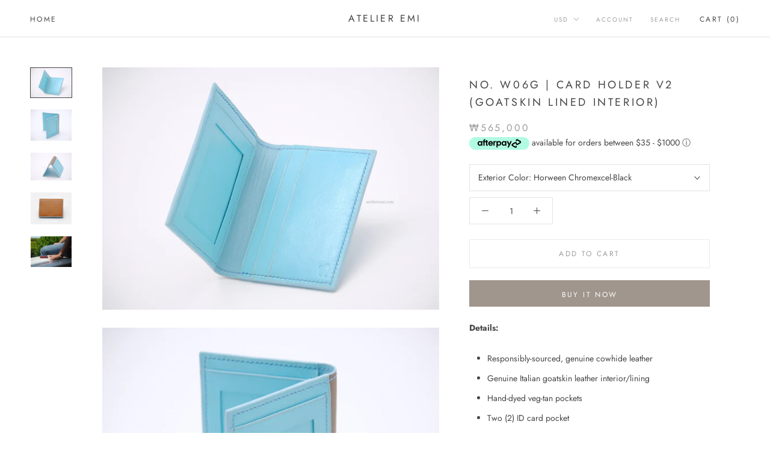

--- FILE ---
content_type: text/html; charset=utf-8
request_url: https://atelieremi.com/en-kr/products/no-w06g-card-holder-v2
body_size: 32753
content:
<!doctype html>

<html class="no-js" lang="en">
  <head>
    <meta charset="utf-8"> 
    <meta http-equiv="X-UA-Compatible" content="IE=edge,chrome=1">
    <meta name="viewport" content="width=device-width, initial-scale=1.0, height=device-height, minimum-scale=1.0, user-scalable=0">
    <meta name="theme-color" content="">

    <title>
      No. W06G | Card Holder V2 (Goatskin Lined Interior) &ndash; Atelier Emi
    </title><meta name="description" content="Details: Responsibly-sourced, genuine cowhide leather Genuine Italian goatskin leather interior/lining Hand-dyed veg-tan pockets Two (2) ID card pocket Five (5) credit card pockets Lightweight stiffener within lining Free, optional monogramming service Customization: To confirm your order, please fill out the following"><link rel="canonical" href="https://atelieremi.com/en-kr/products/no-w06g-card-holder-v2"><link rel="shortcut icon" href="//atelieremi.com/cdn/shop/files/Favicon_04903215-b376-4a8f-be72-21e137569974_32x32.gif?v=1613525734" type="image/png"><meta property="og:type" content="product">
  <meta property="og:title" content="No. W06G | Card Holder V2 (Goatskin Lined Interior)"><meta property="og:image" content="http://atelieremi.com/cdn/shop/products/DSC_0151b_grande.jpg?v=1556957538">
    <meta property="og:image:secure_url" content="https://atelieremi.com/cdn/shop/products/DSC_0151b_grande.jpg?v=1556957538"><meta property="og:image" content="http://atelieremi.com/cdn/shop/products/DSC_0158b_grande.jpg?v=1556957538">
    <meta property="og:image:secure_url" content="https://atelieremi.com/cdn/shop/products/DSC_0158b_grande.jpg?v=1556957538"><meta property="og:image" content="http://atelieremi.com/cdn/shop/products/DSC_0152b_grande.jpg?v=1556957538">
    <meta property="og:image:secure_url" content="https://atelieremi.com/cdn/shop/products/DSC_0152b_grande.jpg?v=1556957538"><meta property="product:price:amount" content="565,000">
  <meta property="product:price:currency" content="USD"><meta property="og:description" content="Details: Responsibly-sourced, genuine cowhide leather Genuine Italian goatskin leather interior/lining Hand-dyed veg-tan pockets Two (2) ID card pocket Five (5) credit card pockets Lightweight stiffener within lining Free, optional monogramming service Customization: To confirm your order, please fill out the following"><meta property="og:url" content="https://atelieremi.com/en-kr/products/no-w06g-card-holder-v2">
<meta property="og:site_name" content="Atelier Emi"><meta name="twitter:card" content="summary"><meta name="twitter:title" content="No. W06G | Card Holder V2 (Goatskin Lined Interior)">
  <meta name="twitter:description" content="Details:

Responsibly-sourced, genuine cowhide leather
Genuine Italian goatskin leather interior/lining
Hand-dyed veg-tan pockets
Two (2) ID card pocket
Five (5) credit card pockets
Lightweight stiffener within lining
Free, optional monogramming service

Customization:
To confirm your order, please fill out the following custom form. Once completed, you may proceed to checkout as usual.

We will contact you via email for more details if necessary. Please refer to the images under the &#39;Customization Options&#39; tab for swatches of our current inventory.
Turnaround Time:
Because this is a custom, bespoke (made-to-order) item, there is a turnaround time after design and payment is confirmed:

3-4 weeks after confirmed design &amp;amp; payment
TAT excludes shipping time

CA sales tax calculated at checkout.">
  <meta name="twitter:image" content="https://atelieremi.com/cdn/shop/products/DSC_0151b_600x600_crop_center.jpg?v=1556957538">

    <script>window.performance && window.performance.mark && window.performance.mark('shopify.content_for_header.start');</script><meta id="shopify-digital-wallet" name="shopify-digital-wallet" content="/2038792228/digital_wallets/dialog">
<meta name="shopify-checkout-api-token" content="b3ec7a2708d8943c5bf9ffbbd8e4fad3">
<meta id="in-context-paypal-metadata" data-shop-id="2038792228" data-venmo-supported="true" data-environment="production" data-locale="en_US" data-paypal-v4="true" data-currency="KRW">
<link rel="alternate" hreflang="x-default" href="https://atelieremi.com/products/no-w06g-card-holder-v2">
<link rel="alternate" hreflang="en" href="https://atelieremi.com/products/no-w06g-card-holder-v2">
<link rel="alternate" hreflang="en-AU" href="https://atelieremi.com/en-au/products/no-w06g-card-holder-v2">
<link rel="alternate" hreflang="en-CA" href="https://atelieremi.com/en-ca/products/no-w06g-card-holder-v2">
<link rel="alternate" hreflang="en-JP" href="https://atelieremi.com/en-jp/products/no-w06g-card-holder-v2">
<link rel="alternate" hreflang="en-KR" href="https://atelieremi.com/en-kr/products/no-w06g-card-holder-v2">
<link rel="alternate" hreflang="en-TW" href="https://atelieremi.com/en-tw/products/no-w06g-card-holder-v2">
<link rel="alternate" hreflang="en-GB" href="https://atelieremi.com/en-gb/products/no-w06g-card-holder-v2">
<link rel="alternate" type="application/json+oembed" href="https://atelieremi.com/en-kr/products/no-w06g-card-holder-v2.oembed">
<script async="async" src="/checkouts/internal/preloads.js?locale=en-KR"></script>
<link rel="preconnect" href="https://shop.app" crossorigin="anonymous">
<script async="async" src="https://shop.app/checkouts/internal/preloads.js?locale=en-KR&shop_id=2038792228" crossorigin="anonymous"></script>
<script id="apple-pay-shop-capabilities" type="application/json">{"shopId":2038792228,"countryCode":"US","currencyCode":"KRW","merchantCapabilities":["supports3DS"],"merchantId":"gid:\/\/shopify\/Shop\/2038792228","merchantName":"Atelier Emi","requiredBillingContactFields":["postalAddress","email","phone"],"requiredShippingContactFields":["postalAddress","email","phone"],"shippingType":"shipping","supportedNetworks":["visa","masterCard","amex","discover","elo","jcb"],"total":{"type":"pending","label":"Atelier Emi","amount":"1.00"},"shopifyPaymentsEnabled":true,"supportsSubscriptions":true}</script>
<script id="shopify-features" type="application/json">{"accessToken":"b3ec7a2708d8943c5bf9ffbbd8e4fad3","betas":["rich-media-storefront-analytics"],"domain":"atelieremi.com","predictiveSearch":true,"shopId":2038792228,"locale":"en"}</script>
<script>var Shopify = Shopify || {};
Shopify.shop = "atelier-emi.myshopify.com";
Shopify.locale = "en";
Shopify.currency = {"active":"KRW","rate":"1488.73095"};
Shopify.country = "KR";
Shopify.theme = {"name":"Prestige [AP Edits 1\/27\/20] with Installments m...","id":129087406276,"schema_name":"Prestige","schema_version":"3.3.7","theme_store_id":855,"role":"main"};
Shopify.theme.handle = "null";
Shopify.theme.style = {"id":null,"handle":null};
Shopify.cdnHost = "atelieremi.com/cdn";
Shopify.routes = Shopify.routes || {};
Shopify.routes.root = "/en-kr/";</script>
<script type="module">!function(o){(o.Shopify=o.Shopify||{}).modules=!0}(window);</script>
<script>!function(o){function n(){var o=[];function n(){o.push(Array.prototype.slice.apply(arguments))}return n.q=o,n}var t=o.Shopify=o.Shopify||{};t.loadFeatures=n(),t.autoloadFeatures=n()}(window);</script>
<script>
  window.ShopifyPay = window.ShopifyPay || {};
  window.ShopifyPay.apiHost = "shop.app\/pay";
  window.ShopifyPay.redirectState = null;
</script>
<script id="shop-js-analytics" type="application/json">{"pageType":"product"}</script>
<script defer="defer" async type="module" src="//atelieremi.com/cdn/shopifycloud/shop-js/modules/v2/client.init-shop-cart-sync_BdyHc3Nr.en.esm.js"></script>
<script defer="defer" async type="module" src="//atelieremi.com/cdn/shopifycloud/shop-js/modules/v2/chunk.common_Daul8nwZ.esm.js"></script>
<script type="module">
  await import("//atelieremi.com/cdn/shopifycloud/shop-js/modules/v2/client.init-shop-cart-sync_BdyHc3Nr.en.esm.js");
await import("//atelieremi.com/cdn/shopifycloud/shop-js/modules/v2/chunk.common_Daul8nwZ.esm.js");

  window.Shopify.SignInWithShop?.initShopCartSync?.({"fedCMEnabled":true,"windoidEnabled":true});

</script>
<script>
  window.Shopify = window.Shopify || {};
  if (!window.Shopify.featureAssets) window.Shopify.featureAssets = {};
  window.Shopify.featureAssets['shop-js'] = {"shop-cart-sync":["modules/v2/client.shop-cart-sync_QYOiDySF.en.esm.js","modules/v2/chunk.common_Daul8nwZ.esm.js"],"init-fed-cm":["modules/v2/client.init-fed-cm_DchLp9rc.en.esm.js","modules/v2/chunk.common_Daul8nwZ.esm.js"],"shop-button":["modules/v2/client.shop-button_OV7bAJc5.en.esm.js","modules/v2/chunk.common_Daul8nwZ.esm.js"],"init-windoid":["modules/v2/client.init-windoid_DwxFKQ8e.en.esm.js","modules/v2/chunk.common_Daul8nwZ.esm.js"],"shop-cash-offers":["modules/v2/client.shop-cash-offers_DWtL6Bq3.en.esm.js","modules/v2/chunk.common_Daul8nwZ.esm.js","modules/v2/chunk.modal_CQq8HTM6.esm.js"],"shop-toast-manager":["modules/v2/client.shop-toast-manager_CX9r1SjA.en.esm.js","modules/v2/chunk.common_Daul8nwZ.esm.js"],"init-shop-email-lookup-coordinator":["modules/v2/client.init-shop-email-lookup-coordinator_UhKnw74l.en.esm.js","modules/v2/chunk.common_Daul8nwZ.esm.js"],"pay-button":["modules/v2/client.pay-button_DzxNnLDY.en.esm.js","modules/v2/chunk.common_Daul8nwZ.esm.js"],"avatar":["modules/v2/client.avatar_BTnouDA3.en.esm.js"],"init-shop-cart-sync":["modules/v2/client.init-shop-cart-sync_BdyHc3Nr.en.esm.js","modules/v2/chunk.common_Daul8nwZ.esm.js"],"shop-login-button":["modules/v2/client.shop-login-button_D8B466_1.en.esm.js","modules/v2/chunk.common_Daul8nwZ.esm.js","modules/v2/chunk.modal_CQq8HTM6.esm.js"],"init-customer-accounts-sign-up":["modules/v2/client.init-customer-accounts-sign-up_C8fpPm4i.en.esm.js","modules/v2/client.shop-login-button_D8B466_1.en.esm.js","modules/v2/chunk.common_Daul8nwZ.esm.js","modules/v2/chunk.modal_CQq8HTM6.esm.js"],"init-shop-for-new-customer-accounts":["modules/v2/client.init-shop-for-new-customer-accounts_CVTO0Ztu.en.esm.js","modules/v2/client.shop-login-button_D8B466_1.en.esm.js","modules/v2/chunk.common_Daul8nwZ.esm.js","modules/v2/chunk.modal_CQq8HTM6.esm.js"],"init-customer-accounts":["modules/v2/client.init-customer-accounts_dRgKMfrE.en.esm.js","modules/v2/client.shop-login-button_D8B466_1.en.esm.js","modules/v2/chunk.common_Daul8nwZ.esm.js","modules/v2/chunk.modal_CQq8HTM6.esm.js"],"shop-follow-button":["modules/v2/client.shop-follow-button_CkZpjEct.en.esm.js","modules/v2/chunk.common_Daul8nwZ.esm.js","modules/v2/chunk.modal_CQq8HTM6.esm.js"],"lead-capture":["modules/v2/client.lead-capture_BntHBhfp.en.esm.js","modules/v2/chunk.common_Daul8nwZ.esm.js","modules/v2/chunk.modal_CQq8HTM6.esm.js"],"checkout-modal":["modules/v2/client.checkout-modal_CfxcYbTm.en.esm.js","modules/v2/chunk.common_Daul8nwZ.esm.js","modules/v2/chunk.modal_CQq8HTM6.esm.js"],"shop-login":["modules/v2/client.shop-login_Da4GZ2H6.en.esm.js","modules/v2/chunk.common_Daul8nwZ.esm.js","modules/v2/chunk.modal_CQq8HTM6.esm.js"],"payment-terms":["modules/v2/client.payment-terms_MV4M3zvL.en.esm.js","modules/v2/chunk.common_Daul8nwZ.esm.js","modules/v2/chunk.modal_CQq8HTM6.esm.js"]};
</script>
<script id="__st">var __st={"a":2038792228,"offset":-28800,"reqid":"653b5e9e-32f6-445b-9630-60cf1b70c177-1769024036","pageurl":"atelieremi.com\/en-kr\/products\/no-w06g-card-holder-v2","u":"d1677c9ecc19","p":"product","rtyp":"product","rid":920051679268};</script>
<script>window.ShopifyPaypalV4VisibilityTracking = true;</script>
<script id="captcha-bootstrap">!function(){'use strict';const t='contact',e='account',n='new_comment',o=[[t,t],['blogs',n],['comments',n],[t,'customer']],c=[[e,'customer_login'],[e,'guest_login'],[e,'recover_customer_password'],[e,'create_customer']],r=t=>t.map((([t,e])=>`form[action*='/${t}']:not([data-nocaptcha='true']) input[name='form_type'][value='${e}']`)).join(','),a=t=>()=>t?[...document.querySelectorAll(t)].map((t=>t.form)):[];function s(){const t=[...o],e=r(t);return a(e)}const i='password',u='form_key',d=['recaptcha-v3-token','g-recaptcha-response','h-captcha-response',i],f=()=>{try{return window.sessionStorage}catch{return}},m='__shopify_v',_=t=>t.elements[u];function p(t,e,n=!1){try{const o=window.sessionStorage,c=JSON.parse(o.getItem(e)),{data:r}=function(t){const{data:e,action:n}=t;return t[m]||n?{data:e,action:n}:{data:t,action:n}}(c);for(const[e,n]of Object.entries(r))t.elements[e]&&(t.elements[e].value=n);n&&o.removeItem(e)}catch(o){console.error('form repopulation failed',{error:o})}}const l='form_type',E='cptcha';function T(t){t.dataset[E]=!0}const w=window,h=w.document,L='Shopify',v='ce_forms',y='captcha';let A=!1;((t,e)=>{const n=(g='f06e6c50-85a8-45c8-87d0-21a2b65856fe',I='https://cdn.shopify.com/shopifycloud/storefront-forms-hcaptcha/ce_storefront_forms_captcha_hcaptcha.v1.5.2.iife.js',D={infoText:'Protected by hCaptcha',privacyText:'Privacy',termsText:'Terms'},(t,e,n)=>{const o=w[L][v],c=o.bindForm;if(c)return c(t,g,e,D).then(n);var r;o.q.push([[t,g,e,D],n]),r=I,A||(h.body.append(Object.assign(h.createElement('script'),{id:'captcha-provider',async:!0,src:r})),A=!0)});var g,I,D;w[L]=w[L]||{},w[L][v]=w[L][v]||{},w[L][v].q=[],w[L][y]=w[L][y]||{},w[L][y].protect=function(t,e){n(t,void 0,e),T(t)},Object.freeze(w[L][y]),function(t,e,n,w,h,L){const[v,y,A,g]=function(t,e,n){const i=e?o:[],u=t?c:[],d=[...i,...u],f=r(d),m=r(i),_=r(d.filter((([t,e])=>n.includes(e))));return[a(f),a(m),a(_),s()]}(w,h,L),I=t=>{const e=t.target;return e instanceof HTMLFormElement?e:e&&e.form},D=t=>v().includes(t);t.addEventListener('submit',(t=>{const e=I(t);if(!e)return;const n=D(e)&&!e.dataset.hcaptchaBound&&!e.dataset.recaptchaBound,o=_(e),c=g().includes(e)&&(!o||!o.value);(n||c)&&t.preventDefault(),c&&!n&&(function(t){try{if(!f())return;!function(t){const e=f();if(!e)return;const n=_(t);if(!n)return;const o=n.value;o&&e.removeItem(o)}(t);const e=Array.from(Array(32),(()=>Math.random().toString(36)[2])).join('');!function(t,e){_(t)||t.append(Object.assign(document.createElement('input'),{type:'hidden',name:u})),t.elements[u].value=e}(t,e),function(t,e){const n=f();if(!n)return;const o=[...t.querySelectorAll(`input[type='${i}']`)].map((({name:t})=>t)),c=[...d,...o],r={};for(const[a,s]of new FormData(t).entries())c.includes(a)||(r[a]=s);n.setItem(e,JSON.stringify({[m]:1,action:t.action,data:r}))}(t,e)}catch(e){console.error('failed to persist form',e)}}(e),e.submit())}));const S=(t,e)=>{t&&!t.dataset[E]&&(n(t,e.some((e=>e===t))),T(t))};for(const o of['focusin','change'])t.addEventListener(o,(t=>{const e=I(t);D(e)&&S(e,y())}));const B=e.get('form_key'),M=e.get(l),P=B&&M;t.addEventListener('DOMContentLoaded',(()=>{const t=y();if(P)for(const e of t)e.elements[l].value===M&&p(e,B);[...new Set([...A(),...v().filter((t=>'true'===t.dataset.shopifyCaptcha))])].forEach((e=>S(e,t)))}))}(h,new URLSearchParams(w.location.search),n,t,e,['guest_login'])})(!0,!0)}();</script>
<script integrity="sha256-4kQ18oKyAcykRKYeNunJcIwy7WH5gtpwJnB7kiuLZ1E=" data-source-attribution="shopify.loadfeatures" defer="defer" src="//atelieremi.com/cdn/shopifycloud/storefront/assets/storefront/load_feature-a0a9edcb.js" crossorigin="anonymous"></script>
<script crossorigin="anonymous" defer="defer" src="//atelieremi.com/cdn/shopifycloud/storefront/assets/shopify_pay/storefront-65b4c6d7.js?v=20250812"></script>
<script data-source-attribution="shopify.dynamic_checkout.dynamic.init">var Shopify=Shopify||{};Shopify.PaymentButton=Shopify.PaymentButton||{isStorefrontPortableWallets:!0,init:function(){window.Shopify.PaymentButton.init=function(){};var t=document.createElement("script");t.src="https://atelieremi.com/cdn/shopifycloud/portable-wallets/latest/portable-wallets.en.js",t.type="module",document.head.appendChild(t)}};
</script>
<script data-source-attribution="shopify.dynamic_checkout.buyer_consent">
  function portableWalletsHideBuyerConsent(e){var t=document.getElementById("shopify-buyer-consent"),n=document.getElementById("shopify-subscription-policy-button");t&&n&&(t.classList.add("hidden"),t.setAttribute("aria-hidden","true"),n.removeEventListener("click",e))}function portableWalletsShowBuyerConsent(e){var t=document.getElementById("shopify-buyer-consent"),n=document.getElementById("shopify-subscription-policy-button");t&&n&&(t.classList.remove("hidden"),t.removeAttribute("aria-hidden"),n.addEventListener("click",e))}window.Shopify?.PaymentButton&&(window.Shopify.PaymentButton.hideBuyerConsent=portableWalletsHideBuyerConsent,window.Shopify.PaymentButton.showBuyerConsent=portableWalletsShowBuyerConsent);
</script>
<script>
  function portableWalletsCleanup(e){e&&e.src&&console.error("Failed to load portable wallets script "+e.src);var t=document.querySelectorAll("shopify-accelerated-checkout .shopify-payment-button__skeleton, shopify-accelerated-checkout-cart .wallet-cart-button__skeleton"),e=document.getElementById("shopify-buyer-consent");for(let e=0;e<t.length;e++)t[e].remove();e&&e.remove()}function portableWalletsNotLoadedAsModule(e){e instanceof ErrorEvent&&"string"==typeof e.message&&e.message.includes("import.meta")&&"string"==typeof e.filename&&e.filename.includes("portable-wallets")&&(window.removeEventListener("error",portableWalletsNotLoadedAsModule),window.Shopify.PaymentButton.failedToLoad=e,"loading"===document.readyState?document.addEventListener("DOMContentLoaded",window.Shopify.PaymentButton.init):window.Shopify.PaymentButton.init())}window.addEventListener("error",portableWalletsNotLoadedAsModule);
</script>

<script type="module" src="https://atelieremi.com/cdn/shopifycloud/portable-wallets/latest/portable-wallets.en.js" onError="portableWalletsCleanup(this)" crossorigin="anonymous"></script>
<script nomodule>
  document.addEventListener("DOMContentLoaded", portableWalletsCleanup);
</script>

<link id="shopify-accelerated-checkout-styles" rel="stylesheet" media="screen" href="https://atelieremi.com/cdn/shopifycloud/portable-wallets/latest/accelerated-checkout-backwards-compat.css" crossorigin="anonymous">
<style id="shopify-accelerated-checkout-cart">
        #shopify-buyer-consent {
  margin-top: 1em;
  display: inline-block;
  width: 100%;
}

#shopify-buyer-consent.hidden {
  display: none;
}

#shopify-subscription-policy-button {
  background: none;
  border: none;
  padding: 0;
  text-decoration: underline;
  font-size: inherit;
  cursor: pointer;
}

#shopify-subscription-policy-button::before {
  box-shadow: none;
}

      </style>

<script>window.performance && window.performance.mark && window.performance.mark('shopify.content_for_header.end');</script>

    <link rel="stylesheet" href="//atelieremi.com/cdn/shop/t/18/assets/theme.scss.css?v=17850601344826411511759332729">

    <script>
      // This allows to expose several variables to the global scope, to be used in scripts
      window.theme = {
        template: "product",
        shopCurrency: "USD",
        moneyFormat: "₩{{amount_no_decimals}}",
        moneyWithCurrencyFormat: "₩{{amount_no_decimals}} KRW",
        currencyConversionEnabled: true,
        currencyConversionMoneyFormat: "money_format",
        currencyConversionRoundAmounts: true,
        productImageSize: "short",
        searchMode: "product,article,page",
        showPageTransition: true,
        showElementStaggering: false,
        showImageZooming: true,
        enableExperimentalResizeObserver: false
      };

      window.languages = {
        cartAddNote: "Add Order Note",
        cartEditNote: "Edit Order Note",
        productImageLoadingError: "This image could not be loaded. Please try to reload the page.",
        productFormAddToCart: "Add to cart",
        productFormUnavailable: "Unavailable",
        productFormSoldOut: "Sold Out",
        shippingEstimatorOneResult: "1 option available:",
        shippingEstimatorMoreResults: "{{count}} options available:",
        shippingEstimatorNoResults: "No shipping could be found"
      };

      window.lazySizesConfig = {
        loadHidden: false,
        hFac: 0.5,
        expFactor: 2,
        ricTimeout: 150,
        lazyClass: 'Image--lazyLoad',
        loadingClass: 'Image--lazyLoading',
        loadedClass: 'Image--lazyLoaded'
      };

      document.documentElement.className = document.documentElement.className.replace('no-js', 'js');
      document.documentElement.style.setProperty('--window-height', window.innerHeight + 'px');

      // We do a quick detection of some features (we could use Modernizr but for so little...)
      (function() {
        document.documentElement.className += ((window.CSS && window.CSS.supports('(position: sticky) or (position: -webkit-sticky)')) ? ' supports-sticky' : ' no-supports-sticky');
        document.documentElement.className += (window.matchMedia('(-moz-touch-enabled: 1), (hover: none)')).matches ? ' no-supports-hover' : ' supports-hover';
      }());

      // This code is done to force reload the page when the back button is hit (which allows to fix stale data on cart, for instance)
      if (performance.navigation.type === 2) {
        location.reload(true);
      }
    </script>

    <script src="//atelieremi.com/cdn/shop/t/18/assets/lazysizes.min.js?v=174358363404432586981646755387" async></script>

    
      <script src="//cdn.shopify.com/s/javascripts/currencies.js" defer></script>
    
<script src="https://polyfill-fastly.net/v3/polyfill.min.js?unknown=polyfill&features=fetch,Element.prototype.closest,Element.prototype.remove,Element.prototype.classList,Array.prototype.includes,Array.prototype.fill,Object.assign,CustomEvent,IntersectionObserver,IntersectionObserverEntry" defer></script>
    <script src="//atelieremi.com/cdn/shop/t/18/assets/libs.min.js?v=88466822118989791001646755388" defer></script>
    <script src="//atelieremi.com/cdn/shop/t/18/assets/theme.min.js?v=96731946595872669831646755391" defer></script>
    <script src="//atelieremi.com/cdn/shop/t/18/assets/custom.js?v=81497459436332688391646755387" defer></script>

    
  <script type="application/ld+json">
  {
    "@context": "http://schema.org",
    "@type": "Product",
    "offers": {
      "@type": "Offer",
      "availability":"https://schema.org/InStock",
      "price": "565,000",
      "priceCurrency": "USD",
      "url": "https://atelieremi.com/en-kr/products/no-w06g-card-holder-v2"
    },
    "brand": "Atelier Emi",
    "name": "No. W06G | Card Holder V2 (Goatskin Lined Interior)",
    "description": "Details:\n\nResponsibly-sourced, genuine cowhide leather\nGenuine Italian goatskin leather interior\/lining\nHand-dyed veg-tan pockets\nTwo (2) ID card pocket\nFive (5) credit card pockets\nLightweight stiffener within lining\nFree, optional monogramming service\n\nCustomization:\nTo confirm your order, please fill out the following custom form. Once completed, you may proceed to checkout as usual.\n\nWe will contact you via email for more details if necessary. Please refer to the images under the 'Customization Options' tab for swatches of our current inventory.\nTurnaround Time:\nBecause this is a custom, bespoke (made-to-order) item, there is a turnaround time after design and payment is confirmed:\n\n3-4 weeks after confirmed design \u0026amp; payment\nTAT excludes shipping time\n\nCA sales tax calculated at checkout.",
    "category": "Wallets",
    "url": "https://atelieremi.com/en-kr/products/no-w06g-card-holder-v2",
    "image": {
      "@type": "ImageObject",
      "url": "https://atelieremi.com/cdn/shop/products/DSC_0151b_1024x1024.jpg?v=1556957538",
      "image": "https://atelieremi.com/cdn/shop/products/DSC_0151b_1024x1024.jpg?v=1556957538",
      "name": "No. W06G | Card Holder V2 (Goatskin Lined Interior)",
      "width": 1024,
      "height": 1024
    }
  }
  </script>

  <script type='text/javascript'>var jiltStorefrontParams = {"capture_email_on_add_to_cart":0,"platform":"shopify","popover_dismiss_message":"Your email and cart are saved so we can send you email reminders about this order.","shop_uuid":"ad1d59a5-7ee5-4bcb-b9d3-f39496792c4c"}; </script>

<link href="https://monorail-edge.shopifysvc.com" rel="dns-prefetch">
<script>(function(){if ("sendBeacon" in navigator && "performance" in window) {try {var session_token_from_headers = performance.getEntriesByType('navigation')[0].serverTiming.find(x => x.name == '_s').description;} catch {var session_token_from_headers = undefined;}var session_cookie_matches = document.cookie.match(/_shopify_s=([^;]*)/);var session_token_from_cookie = session_cookie_matches && session_cookie_matches.length === 2 ? session_cookie_matches[1] : "";var session_token = session_token_from_headers || session_token_from_cookie || "";function handle_abandonment_event(e) {var entries = performance.getEntries().filter(function(entry) {return /monorail-edge.shopifysvc.com/.test(entry.name);});if (!window.abandonment_tracked && entries.length === 0) {window.abandonment_tracked = true;var currentMs = Date.now();var navigation_start = performance.timing.navigationStart;var payload = {shop_id: 2038792228,url: window.location.href,navigation_start,duration: currentMs - navigation_start,session_token,page_type: "product"};window.navigator.sendBeacon("https://monorail-edge.shopifysvc.com/v1/produce", JSON.stringify({schema_id: "online_store_buyer_site_abandonment/1.1",payload: payload,metadata: {event_created_at_ms: currentMs,event_sent_at_ms: currentMs}}));}}window.addEventListener('pagehide', handle_abandonment_event);}}());</script>
<script id="web-pixels-manager-setup">(function e(e,d,r,n,o){if(void 0===o&&(o={}),!Boolean(null===(a=null===(i=window.Shopify)||void 0===i?void 0:i.analytics)||void 0===a?void 0:a.replayQueue)){var i,a;window.Shopify=window.Shopify||{};var t=window.Shopify;t.analytics=t.analytics||{};var s=t.analytics;s.replayQueue=[],s.publish=function(e,d,r){return s.replayQueue.push([e,d,r]),!0};try{self.performance.mark("wpm:start")}catch(e){}var l=function(){var e={modern:/Edge?\/(1{2}[4-9]|1[2-9]\d|[2-9]\d{2}|\d{4,})\.\d+(\.\d+|)|Firefox\/(1{2}[4-9]|1[2-9]\d|[2-9]\d{2}|\d{4,})\.\d+(\.\d+|)|Chrom(ium|e)\/(9{2}|\d{3,})\.\d+(\.\d+|)|(Maci|X1{2}).+ Version\/(15\.\d+|(1[6-9]|[2-9]\d|\d{3,})\.\d+)([,.]\d+|)( \(\w+\)|)( Mobile\/\w+|) Safari\/|Chrome.+OPR\/(9{2}|\d{3,})\.\d+\.\d+|(CPU[ +]OS|iPhone[ +]OS|CPU[ +]iPhone|CPU IPhone OS|CPU iPad OS)[ +]+(15[._]\d+|(1[6-9]|[2-9]\d|\d{3,})[._]\d+)([._]\d+|)|Android:?[ /-](13[3-9]|1[4-9]\d|[2-9]\d{2}|\d{4,})(\.\d+|)(\.\d+|)|Android.+Firefox\/(13[5-9]|1[4-9]\d|[2-9]\d{2}|\d{4,})\.\d+(\.\d+|)|Android.+Chrom(ium|e)\/(13[3-9]|1[4-9]\d|[2-9]\d{2}|\d{4,})\.\d+(\.\d+|)|SamsungBrowser\/([2-9]\d|\d{3,})\.\d+/,legacy:/Edge?\/(1[6-9]|[2-9]\d|\d{3,})\.\d+(\.\d+|)|Firefox\/(5[4-9]|[6-9]\d|\d{3,})\.\d+(\.\d+|)|Chrom(ium|e)\/(5[1-9]|[6-9]\d|\d{3,})\.\d+(\.\d+|)([\d.]+$|.*Safari\/(?![\d.]+ Edge\/[\d.]+$))|(Maci|X1{2}).+ Version\/(10\.\d+|(1[1-9]|[2-9]\d|\d{3,})\.\d+)([,.]\d+|)( \(\w+\)|)( Mobile\/\w+|) Safari\/|Chrome.+OPR\/(3[89]|[4-9]\d|\d{3,})\.\d+\.\d+|(CPU[ +]OS|iPhone[ +]OS|CPU[ +]iPhone|CPU IPhone OS|CPU iPad OS)[ +]+(10[._]\d+|(1[1-9]|[2-9]\d|\d{3,})[._]\d+)([._]\d+|)|Android:?[ /-](13[3-9]|1[4-9]\d|[2-9]\d{2}|\d{4,})(\.\d+|)(\.\d+|)|Mobile Safari.+OPR\/([89]\d|\d{3,})\.\d+\.\d+|Android.+Firefox\/(13[5-9]|1[4-9]\d|[2-9]\d{2}|\d{4,})\.\d+(\.\d+|)|Android.+Chrom(ium|e)\/(13[3-9]|1[4-9]\d|[2-9]\d{2}|\d{4,})\.\d+(\.\d+|)|Android.+(UC? ?Browser|UCWEB|U3)[ /]?(15\.([5-9]|\d{2,})|(1[6-9]|[2-9]\d|\d{3,})\.\d+)\.\d+|SamsungBrowser\/(5\.\d+|([6-9]|\d{2,})\.\d+)|Android.+MQ{2}Browser\/(14(\.(9|\d{2,})|)|(1[5-9]|[2-9]\d|\d{3,})(\.\d+|))(\.\d+|)|K[Aa][Ii]OS\/(3\.\d+|([4-9]|\d{2,})\.\d+)(\.\d+|)/},d=e.modern,r=e.legacy,n=navigator.userAgent;return n.match(d)?"modern":n.match(r)?"legacy":"unknown"}(),u="modern"===l?"modern":"legacy",c=(null!=n?n:{modern:"",legacy:""})[u],f=function(e){return[e.baseUrl,"/wpm","/b",e.hashVersion,"modern"===e.buildTarget?"m":"l",".js"].join("")}({baseUrl:d,hashVersion:r,buildTarget:u}),m=function(e){var d=e.version,r=e.bundleTarget,n=e.surface,o=e.pageUrl,i=e.monorailEndpoint;return{emit:function(e){var a=e.status,t=e.errorMsg,s=(new Date).getTime(),l=JSON.stringify({metadata:{event_sent_at_ms:s},events:[{schema_id:"web_pixels_manager_load/3.1",payload:{version:d,bundle_target:r,page_url:o,status:a,surface:n,error_msg:t},metadata:{event_created_at_ms:s}}]});if(!i)return console&&console.warn&&console.warn("[Web Pixels Manager] No Monorail endpoint provided, skipping logging."),!1;try{return self.navigator.sendBeacon.bind(self.navigator)(i,l)}catch(e){}var u=new XMLHttpRequest;try{return u.open("POST",i,!0),u.setRequestHeader("Content-Type","text/plain"),u.send(l),!0}catch(e){return console&&console.warn&&console.warn("[Web Pixels Manager] Got an unhandled error while logging to Monorail."),!1}}}}({version:r,bundleTarget:l,surface:e.surface,pageUrl:self.location.href,monorailEndpoint:e.monorailEndpoint});try{o.browserTarget=l,function(e){var d=e.src,r=e.async,n=void 0===r||r,o=e.onload,i=e.onerror,a=e.sri,t=e.scriptDataAttributes,s=void 0===t?{}:t,l=document.createElement("script"),u=document.querySelector("head"),c=document.querySelector("body");if(l.async=n,l.src=d,a&&(l.integrity=a,l.crossOrigin="anonymous"),s)for(var f in s)if(Object.prototype.hasOwnProperty.call(s,f))try{l.dataset[f]=s[f]}catch(e){}if(o&&l.addEventListener("load",o),i&&l.addEventListener("error",i),u)u.appendChild(l);else{if(!c)throw new Error("Did not find a head or body element to append the script");c.appendChild(l)}}({src:f,async:!0,onload:function(){if(!function(){var e,d;return Boolean(null===(d=null===(e=window.Shopify)||void 0===e?void 0:e.analytics)||void 0===d?void 0:d.initialized)}()){var d=window.webPixelsManager.init(e)||void 0;if(d){var r=window.Shopify.analytics;r.replayQueue.forEach((function(e){var r=e[0],n=e[1],o=e[2];d.publishCustomEvent(r,n,o)})),r.replayQueue=[],r.publish=d.publishCustomEvent,r.visitor=d.visitor,r.initialized=!0}}},onerror:function(){return m.emit({status:"failed",errorMsg:"".concat(f," has failed to load")})},sri:function(e){var d=/^sha384-[A-Za-z0-9+/=]+$/;return"string"==typeof e&&d.test(e)}(c)?c:"",scriptDataAttributes:o}),m.emit({status:"loading"})}catch(e){m.emit({status:"failed",errorMsg:(null==e?void 0:e.message)||"Unknown error"})}}})({shopId: 2038792228,storefrontBaseUrl: "https://atelieremi.com",extensionsBaseUrl: "https://extensions.shopifycdn.com/cdn/shopifycloud/web-pixels-manager",monorailEndpoint: "https://monorail-edge.shopifysvc.com/unstable/produce_batch",surface: "storefront-renderer",enabledBetaFlags: ["2dca8a86"],webPixelsConfigList: [{"id":"100729028","eventPayloadVersion":"v1","runtimeContext":"LAX","scriptVersion":"1","type":"CUSTOM","privacyPurposes":["ANALYTICS"],"name":"Google Analytics tag (migrated)"},{"id":"shopify-app-pixel","configuration":"{}","eventPayloadVersion":"v1","runtimeContext":"STRICT","scriptVersion":"0450","apiClientId":"shopify-pixel","type":"APP","privacyPurposes":["ANALYTICS","MARKETING"]},{"id":"shopify-custom-pixel","eventPayloadVersion":"v1","runtimeContext":"LAX","scriptVersion":"0450","apiClientId":"shopify-pixel","type":"CUSTOM","privacyPurposes":["ANALYTICS","MARKETING"]}],isMerchantRequest: false,initData: {"shop":{"name":"Atelier Emi","paymentSettings":{"currencyCode":"USD"},"myshopifyDomain":"atelier-emi.myshopify.com","countryCode":"US","storefrontUrl":"https:\/\/atelieremi.com\/en-kr"},"customer":null,"cart":null,"checkout":null,"productVariants":[{"price":{"amount":565000.0,"currencyCode":"KRW"},"product":{"title":"No. W06G | Card Holder V2 (Goatskin Lined Interior)","vendor":"Atelier Emi","id":"920051679268","untranslatedTitle":"No. W06G | Card Holder V2 (Goatskin Lined Interior)","url":"\/en-kr\/products\/no-w06g-card-holder-v2","type":"Wallets"},"id":"9269578235940","image":{"src":"\/\/atelieremi.com\/cdn\/shop\/products\/DSC_0151b.jpg?v=1556957538"},"sku":"W06G-1","title":"Horween Chromexcel-Black","untranslatedTitle":"Horween Chromexcel-Black"},{"price":{"amount":565000.0,"currencyCode":"KRW"},"product":{"title":"No. W06G | Card Holder V2 (Goatskin Lined Interior)","vendor":"Atelier Emi","id":"920051679268","untranslatedTitle":"No. W06G | Card Holder V2 (Goatskin Lined Interior)","url":"\/en-kr\/products\/no-w06g-card-holder-v2","type":"Wallets"},"id":"9269578268708","image":{"src":"\/\/atelieremi.com\/cdn\/shop\/products\/DSC_0151b.jpg?v=1556957538"},"sku":"W06G-2","title":"Horween Chromexcel-Nightfall","untranslatedTitle":"Horween Chromexcel-Nightfall"},{"price":{"amount":565000.0,"currencyCode":"KRW"},"product":{"title":"No. W06G | Card Holder V2 (Goatskin Lined Interior)","vendor":"Atelier Emi","id":"920051679268","untranslatedTitle":"No. W06G | Card Holder V2 (Goatskin Lined Interior)","url":"\/en-kr\/products\/no-w06g-card-holder-v2","type":"Wallets"},"id":"9269578301476","image":{"src":"\/\/atelieremi.com\/cdn\/shop\/products\/DSC_0151b.jpg?v=1556957538"},"sku":"W06G-3","title":"Horween Latigo-Caramel","untranslatedTitle":"Horween Latigo-Caramel"},{"price":{"amount":565000.0,"currencyCode":"KRW"},"product":{"title":"No. W06G | Card Holder V2 (Goatskin Lined Interior)","vendor":"Atelier Emi","id":"920051679268","untranslatedTitle":"No. W06G | Card Holder V2 (Goatskin Lined Interior)","url":"\/en-kr\/products\/no-w06g-card-holder-v2","type":"Wallets"},"id":"9269578334244","image":{"src":"\/\/atelieremi.com\/cdn\/shop\/products\/DSC_0151b.jpg?v=1556957538"},"sku":"W06G-4","title":"Horween Latigo-Fawn","untranslatedTitle":"Horween Latigo-Fawn"},{"price":{"amount":565000.0,"currencyCode":"KRW"},"product":{"title":"No. W06G | Card Holder V2 (Goatskin Lined Interior)","vendor":"Atelier Emi","id":"920051679268","untranslatedTitle":"No. W06G | Card Holder V2 (Goatskin Lined Interior)","url":"\/en-kr\/products\/no-w06g-card-holder-v2","type":"Wallets"},"id":"9269578367012","image":{"src":"\/\/atelieremi.com\/cdn\/shop\/products\/DSC_0151b.jpg?v=1556957538"},"sku":"W06G-5","title":"Horween Latigo-Dark Feather","untranslatedTitle":"Horween Latigo-Dark Feather"},{"price":{"amount":565000.0,"currencyCode":"KRW"},"product":{"title":"No. W06G | Card Holder V2 (Goatskin Lined Interior)","vendor":"Atelier Emi","id":"920051679268","untranslatedTitle":"No. W06G | Card Holder V2 (Goatskin Lined Interior)","url":"\/en-kr\/products\/no-w06g-card-holder-v2","type":"Wallets"},"id":"9269578399780","image":{"src":"\/\/atelieremi.com\/cdn\/shop\/products\/DSC_0151b.jpg?v=1556957538"},"sku":"W06G-6","title":"Sepici Bridle-Sienna Chocolate","untranslatedTitle":"Sepici Bridle-Sienna Chocolate"},{"price":{"amount":565000.0,"currencyCode":"KRW"},"product":{"title":"No. W06G | Card Holder V2 (Goatskin Lined Interior)","vendor":"Atelier Emi","id":"920051679268","untranslatedTitle":"No. W06G | Card Holder V2 (Goatskin Lined Interior)","url":"\/en-kr\/products\/no-w06g-card-holder-v2","type":"Wallets"},"id":"9269578432548","image":{"src":"\/\/atelieremi.com\/cdn\/shop\/products\/DSC_0151b.jpg?v=1556957538"},"sku":"W06G-7","title":"Sepici Latigo-Clay Brown","untranslatedTitle":"Sepici Latigo-Clay Brown"}],"purchasingCompany":null},},"https://atelieremi.com/cdn","fcfee988w5aeb613cpc8e4bc33m6693e112",{"modern":"","legacy":""},{"shopId":"2038792228","storefrontBaseUrl":"https:\/\/atelieremi.com","extensionBaseUrl":"https:\/\/extensions.shopifycdn.com\/cdn\/shopifycloud\/web-pixels-manager","surface":"storefront-renderer","enabledBetaFlags":"[\"2dca8a86\"]","isMerchantRequest":"false","hashVersion":"fcfee988w5aeb613cpc8e4bc33m6693e112","publish":"custom","events":"[[\"page_viewed\",{}],[\"product_viewed\",{\"productVariant\":{\"price\":{\"amount\":565000.0,\"currencyCode\":\"KRW\"},\"product\":{\"title\":\"No. W06G | Card Holder V2 (Goatskin Lined Interior)\",\"vendor\":\"Atelier Emi\",\"id\":\"920051679268\",\"untranslatedTitle\":\"No. W06G | Card Holder V2 (Goatskin Lined Interior)\",\"url\":\"\/en-kr\/products\/no-w06g-card-holder-v2\",\"type\":\"Wallets\"},\"id\":\"9269578235940\",\"image\":{\"src\":\"\/\/atelieremi.com\/cdn\/shop\/products\/DSC_0151b.jpg?v=1556957538\"},\"sku\":\"W06G-1\",\"title\":\"Horween Chromexcel-Black\",\"untranslatedTitle\":\"Horween Chromexcel-Black\"}}]]"});</script><script>
  window.ShopifyAnalytics = window.ShopifyAnalytics || {};
  window.ShopifyAnalytics.meta = window.ShopifyAnalytics.meta || {};
  window.ShopifyAnalytics.meta.currency = 'KRW';
  var meta = {"product":{"id":920051679268,"gid":"gid:\/\/shopify\/Product\/920051679268","vendor":"Atelier Emi","type":"Wallets","handle":"no-w06g-card-holder-v2","variants":[{"id":9269578235940,"price":56500000,"name":"No. W06G | Card Holder V2 (Goatskin Lined Interior) - Horween Chromexcel-Black","public_title":"Horween Chromexcel-Black","sku":"W06G-1"},{"id":9269578268708,"price":56500000,"name":"No. W06G | Card Holder V2 (Goatskin Lined Interior) - Horween Chromexcel-Nightfall","public_title":"Horween Chromexcel-Nightfall","sku":"W06G-2"},{"id":9269578301476,"price":56500000,"name":"No. W06G | Card Holder V2 (Goatskin Lined Interior) - Horween Latigo-Caramel","public_title":"Horween Latigo-Caramel","sku":"W06G-3"},{"id":9269578334244,"price":56500000,"name":"No. W06G | Card Holder V2 (Goatskin Lined Interior) - Horween Latigo-Fawn","public_title":"Horween Latigo-Fawn","sku":"W06G-4"},{"id":9269578367012,"price":56500000,"name":"No. W06G | Card Holder V2 (Goatskin Lined Interior) - Horween Latigo-Dark Feather","public_title":"Horween Latigo-Dark Feather","sku":"W06G-5"},{"id":9269578399780,"price":56500000,"name":"No. W06G | Card Holder V2 (Goatskin Lined Interior) - Sepici Bridle-Sienna Chocolate","public_title":"Sepici Bridle-Sienna Chocolate","sku":"W06G-6"},{"id":9269578432548,"price":56500000,"name":"No. W06G | Card Holder V2 (Goatskin Lined Interior) - Sepici Latigo-Clay Brown","public_title":"Sepici Latigo-Clay Brown","sku":"W06G-7"}],"remote":false},"page":{"pageType":"product","resourceType":"product","resourceId":920051679268,"requestId":"653b5e9e-32f6-445b-9630-60cf1b70c177-1769024036"}};
  for (var attr in meta) {
    window.ShopifyAnalytics.meta[attr] = meta[attr];
  }
</script>
<script class="analytics">
  (function () {
    var customDocumentWrite = function(content) {
      var jquery = null;

      if (window.jQuery) {
        jquery = window.jQuery;
      } else if (window.Checkout && window.Checkout.$) {
        jquery = window.Checkout.$;
      }

      if (jquery) {
        jquery('body').append(content);
      }
    };

    var hasLoggedConversion = function(token) {
      if (token) {
        return document.cookie.indexOf('loggedConversion=' + token) !== -1;
      }
      return false;
    }

    var setCookieIfConversion = function(token) {
      if (token) {
        var twoMonthsFromNow = new Date(Date.now());
        twoMonthsFromNow.setMonth(twoMonthsFromNow.getMonth() + 2);

        document.cookie = 'loggedConversion=' + token + '; expires=' + twoMonthsFromNow;
      }
    }

    var trekkie = window.ShopifyAnalytics.lib = window.trekkie = window.trekkie || [];
    if (trekkie.integrations) {
      return;
    }
    trekkie.methods = [
      'identify',
      'page',
      'ready',
      'track',
      'trackForm',
      'trackLink'
    ];
    trekkie.factory = function(method) {
      return function() {
        var args = Array.prototype.slice.call(arguments);
        args.unshift(method);
        trekkie.push(args);
        return trekkie;
      };
    };
    for (var i = 0; i < trekkie.methods.length; i++) {
      var key = trekkie.methods[i];
      trekkie[key] = trekkie.factory(key);
    }
    trekkie.load = function(config) {
      trekkie.config = config || {};
      trekkie.config.initialDocumentCookie = document.cookie;
      var first = document.getElementsByTagName('script')[0];
      var script = document.createElement('script');
      script.type = 'text/javascript';
      script.onerror = function(e) {
        var scriptFallback = document.createElement('script');
        scriptFallback.type = 'text/javascript';
        scriptFallback.onerror = function(error) {
                var Monorail = {
      produce: function produce(monorailDomain, schemaId, payload) {
        var currentMs = new Date().getTime();
        var event = {
          schema_id: schemaId,
          payload: payload,
          metadata: {
            event_created_at_ms: currentMs,
            event_sent_at_ms: currentMs
          }
        };
        return Monorail.sendRequest("https://" + monorailDomain + "/v1/produce", JSON.stringify(event));
      },
      sendRequest: function sendRequest(endpointUrl, payload) {
        // Try the sendBeacon API
        if (window && window.navigator && typeof window.navigator.sendBeacon === 'function' && typeof window.Blob === 'function' && !Monorail.isIos12()) {
          var blobData = new window.Blob([payload], {
            type: 'text/plain'
          });

          if (window.navigator.sendBeacon(endpointUrl, blobData)) {
            return true;
          } // sendBeacon was not successful

        } // XHR beacon

        var xhr = new XMLHttpRequest();

        try {
          xhr.open('POST', endpointUrl);
          xhr.setRequestHeader('Content-Type', 'text/plain');
          xhr.send(payload);
        } catch (e) {
          console.log(e);
        }

        return false;
      },
      isIos12: function isIos12() {
        return window.navigator.userAgent.lastIndexOf('iPhone; CPU iPhone OS 12_') !== -1 || window.navigator.userAgent.lastIndexOf('iPad; CPU OS 12_') !== -1;
      }
    };
    Monorail.produce('monorail-edge.shopifysvc.com',
      'trekkie_storefront_load_errors/1.1',
      {shop_id: 2038792228,
      theme_id: 129087406276,
      app_name: "storefront",
      context_url: window.location.href,
      source_url: "//atelieremi.com/cdn/s/trekkie.storefront.cd680fe47e6c39ca5d5df5f0a32d569bc48c0f27.min.js"});

        };
        scriptFallback.async = true;
        scriptFallback.src = '//atelieremi.com/cdn/s/trekkie.storefront.cd680fe47e6c39ca5d5df5f0a32d569bc48c0f27.min.js';
        first.parentNode.insertBefore(scriptFallback, first);
      };
      script.async = true;
      script.src = '//atelieremi.com/cdn/s/trekkie.storefront.cd680fe47e6c39ca5d5df5f0a32d569bc48c0f27.min.js';
      first.parentNode.insertBefore(script, first);
    };
    trekkie.load(
      {"Trekkie":{"appName":"storefront","development":false,"defaultAttributes":{"shopId":2038792228,"isMerchantRequest":null,"themeId":129087406276,"themeCityHash":"3781589366195033242","contentLanguage":"en","currency":"KRW","eventMetadataId":"89fff51a-cc22-4012-a8e6-576e9706334b"},"isServerSideCookieWritingEnabled":true,"monorailRegion":"shop_domain","enabledBetaFlags":["65f19447"]},"Session Attribution":{},"S2S":{"facebookCapiEnabled":true,"source":"trekkie-storefront-renderer","apiClientId":580111}}
    );

    var loaded = false;
    trekkie.ready(function() {
      if (loaded) return;
      loaded = true;

      window.ShopifyAnalytics.lib = window.trekkie;

      var originalDocumentWrite = document.write;
      document.write = customDocumentWrite;
      try { window.ShopifyAnalytics.merchantGoogleAnalytics.call(this); } catch(error) {};
      document.write = originalDocumentWrite;

      window.ShopifyAnalytics.lib.page(null,{"pageType":"product","resourceType":"product","resourceId":920051679268,"requestId":"653b5e9e-32f6-445b-9630-60cf1b70c177-1769024036","shopifyEmitted":true});

      var match = window.location.pathname.match(/checkouts\/(.+)\/(thank_you|post_purchase)/)
      var token = match? match[1]: undefined;
      if (!hasLoggedConversion(token)) {
        setCookieIfConversion(token);
        window.ShopifyAnalytics.lib.track("Viewed Product",{"currency":"KRW","variantId":9269578235940,"productId":920051679268,"productGid":"gid:\/\/shopify\/Product\/920051679268","name":"No. W06G | Card Holder V2 (Goatskin Lined Interior) - Horween Chromexcel-Black","price":"565000","sku":"W06G-1","brand":"Atelier Emi","variant":"Horween Chromexcel-Black","category":"Wallets","nonInteraction":true,"remote":false},undefined,undefined,{"shopifyEmitted":true});
      window.ShopifyAnalytics.lib.track("monorail:\/\/trekkie_storefront_viewed_product\/1.1",{"currency":"KRW","variantId":9269578235940,"productId":920051679268,"productGid":"gid:\/\/shopify\/Product\/920051679268","name":"No. W06G | Card Holder V2 (Goatskin Lined Interior) - Horween Chromexcel-Black","price":"565000","sku":"W06G-1","brand":"Atelier Emi","variant":"Horween Chromexcel-Black","category":"Wallets","nonInteraction":true,"remote":false,"referer":"https:\/\/atelieremi.com\/en-kr\/products\/no-w06g-card-holder-v2"});
      }
    });


        var eventsListenerScript = document.createElement('script');
        eventsListenerScript.async = true;
        eventsListenerScript.src = "//atelieremi.com/cdn/shopifycloud/storefront/assets/shop_events_listener-3da45d37.js";
        document.getElementsByTagName('head')[0].appendChild(eventsListenerScript);

})();</script>
  <script>
  if (!window.ga || (window.ga && typeof window.ga !== 'function')) {
    window.ga = function ga() {
      (window.ga.q = window.ga.q || []).push(arguments);
      if (window.Shopify && window.Shopify.analytics && typeof window.Shopify.analytics.publish === 'function') {
        window.Shopify.analytics.publish("ga_stub_called", {}, {sendTo: "google_osp_migration"});
      }
      console.error("Shopify's Google Analytics stub called with:", Array.from(arguments), "\nSee https://help.shopify.com/manual/promoting-marketing/pixels/pixel-migration#google for more information.");
    };
    if (window.Shopify && window.Shopify.analytics && typeof window.Shopify.analytics.publish === 'function') {
      window.Shopify.analytics.publish("ga_stub_initialized", {}, {sendTo: "google_osp_migration"});
    }
  }
</script>
<script
  defer
  src="https://atelieremi.com/cdn/shopifycloud/perf-kit/shopify-perf-kit-3.0.4.min.js"
  data-application="storefront-renderer"
  data-shop-id="2038792228"
  data-render-region="gcp-us-central1"
  data-page-type="product"
  data-theme-instance-id="129087406276"
  data-theme-name="Prestige"
  data-theme-version="3.3.7"
  data-monorail-region="shop_domain"
  data-resource-timing-sampling-rate="10"
  data-shs="true"
  data-shs-beacon="true"
  data-shs-export-with-fetch="true"
  data-shs-logs-sample-rate="1"
  data-shs-beacon-endpoint="https://atelieremi.com/api/collect"
></script>
</head>
<body class="prestige--v3  template-product">
    <a class="PageSkipLink u-visually-hidden" href="#main">Skip to content</a>
    <span class="LoadingBar"></span>
    <div class="PageOverlay"></div>
    <div class="PageTransition"></div>

    <div id="shopify-section-popup" class="shopify-section"></div>
    <div id="shopify-section-sidebar-menu" class="shopify-section"><section id="sidebar-menu" class="SidebarMenu Drawer Drawer--small Drawer--fromLeft" aria-hidden="true" data-section-id="sidebar-menu" data-section-type="sidebar-menu">
    <header class="Drawer__Header" data-drawer-animated-left>
      <button class="Drawer__Close Icon-Wrapper--clickable" data-action="close-drawer" data-drawer-id="sidebar-menu" aria-label="Close navigation"><svg class="Icon Icon--close" role="presentation" viewBox="0 0 16 14">
      <path d="M15 0L1 14m14 0L1 0" stroke="currentColor" fill="none" fill-rule="evenodd"></path>
    </svg></button>
    </header>

    <div class="Drawer__Content">
      <div class="Drawer__Main" data-drawer-animated-left data-scrollable>
        <div class="Drawer__Container">
          <nav class="SidebarMenu__Nav SidebarMenu__Nav--primary" aria-label="Sidebar navigation"><div class="Collapsible"><a href="/en-kr" class="Collapsible__Button Heading Link Link--primary u-h6">Home</a></div><div class="Collapsible"><a href="/en-kr/collections" class="Collapsible__Button Heading Link Link--primary u-h6">Shop</a></div><div class="Collapsible"><a href="/en-kr/pages/events" class="Collapsible__Button Heading Link Link--primary u-h6">Events</a></div><div class="Collapsible"><a href="/en-kr/pages/about-us" class="Collapsible__Button Heading Link Link--primary u-h6">About</a></div><div class="Collapsible"><a href="/en-kr/pages/our-promise" class="Collapsible__Button Heading Link Link--primary u-h6">Our Vision</a></div><div class="Collapsible"><a href="/en-kr/pages/production-process" class="Collapsible__Button Heading Link Link--primary u-h6">How Its Made</a></div><div class="Collapsible"><a href="/en-kr/pages/custom-work" class="Collapsible__Button Heading Link Link--primary u-h6">Custom Work</a></div><div class="Collapsible"><a href="/en-kr/pages/leather-options" class="Collapsible__Button Heading Link Link--primary u-h6">Leather Options</a></div></nav><nav class="SidebarMenu__Nav SidebarMenu__Nav--secondary">
            <ul class="Linklist Linklist--spacingLoose"><li class="Linklist__Item">
                  <a href="/account/login" class="Text--subdued Link Link--primary">Account</a>
                </li><li class="Linklist__Item">
                <a href="/search" class="Text--subdued Link Link--primary" data-action="open-modal" aria-controls="Search">Search</a>
              </li>
            </ul>
          </nav>
        </div>
      </div><aside class="Drawer__Footer" data-drawer-animated-bottom><div class="SidebarMenu__CurrencySelector">
              <div class="Select Select--transparent">
                <select class="CurrencySelector__Select" title="Currency selector"><option value="USD" selected="selected">USD</option><option value="CAD">CAD</option><option value="EUR">EUR</option><option value="GBP">GBP</option></select><svg class="Icon Icon--select-arrow" role="presentation" viewBox="0 0 19 12">
      <polyline fill="none" stroke="currentColor" points="17 2 9.5 10 2 2" fill-rule="evenodd" stroke-width="2" stroke-linecap="square"></polyline>
    </svg></div>
            </div><ul class="SidebarMenu__Social HorizontalList HorizontalList--spacingFill">
    <li class="HorizontalList__Item">
      <a href="https://www.instagram.com/atelier.emi/" class="Link Link--primary" target="_blank" rel="noopener" aria-label="Instagram">
        <span class="Icon-Wrapper--clickable"><svg class="Icon Icon--instagram" role="presentation" viewBox="0 0 32 32">
      <path d="M15.994 2.886c4.273 0 4.775.019 6.464.095 1.562.07 2.406.33 2.971.552.749.292 1.283.635 1.841 1.194s.908 1.092 1.194 1.841c.216.565.483 1.41.552 2.971.076 1.689.095 2.19.095 6.464s-.019 4.775-.095 6.464c-.07 1.562-.33 2.406-.552 2.971-.292.749-.635 1.283-1.194 1.841s-1.092.908-1.841 1.194c-.565.216-1.41.483-2.971.552-1.689.076-2.19.095-6.464.095s-4.775-.019-6.464-.095c-1.562-.07-2.406-.33-2.971-.552-.749-.292-1.283-.635-1.841-1.194s-.908-1.092-1.194-1.841c-.216-.565-.483-1.41-.552-2.971-.076-1.689-.095-2.19-.095-6.464s.019-4.775.095-6.464c.07-1.562.33-2.406.552-2.971.292-.749.635-1.283 1.194-1.841s1.092-.908 1.841-1.194c.565-.216 1.41-.483 2.971-.552 1.689-.083 2.19-.095 6.464-.095zm0-2.883c-4.343 0-4.889.019-6.597.095-1.702.076-2.864.349-3.879.743-1.054.406-1.943.959-2.832 1.848S1.251 4.473.838 5.521C.444 6.537.171 7.699.095 9.407.019 11.109 0 11.655 0 15.997s.019 4.889.095 6.597c.076 1.702.349 2.864.743 3.886.406 1.054.959 1.943 1.848 2.832s1.784 1.435 2.832 1.848c1.016.394 2.178.667 3.886.743s2.248.095 6.597.095 4.889-.019 6.597-.095c1.702-.076 2.864-.349 3.886-.743 1.054-.406 1.943-.959 2.832-1.848s1.435-1.784 1.848-2.832c.394-1.016.667-2.178.743-3.886s.095-2.248.095-6.597-.019-4.889-.095-6.597c-.076-1.702-.349-2.864-.743-3.886-.406-1.054-.959-1.943-1.848-2.832S27.532 1.247 26.484.834C25.468.44 24.306.167 22.598.091c-1.714-.07-2.26-.089-6.603-.089zm0 7.778c-4.533 0-8.216 3.676-8.216 8.216s3.683 8.216 8.216 8.216 8.216-3.683 8.216-8.216-3.683-8.216-8.216-8.216zm0 13.549c-2.946 0-5.333-2.387-5.333-5.333s2.387-5.333 5.333-5.333 5.333 2.387 5.333 5.333-2.387 5.333-5.333 5.333zM26.451 7.457c0 1.059-.858 1.917-1.917 1.917s-1.917-.858-1.917-1.917c0-1.059.858-1.917 1.917-1.917s1.917.858 1.917 1.917z"></path>
    </svg></span>
      </a>
    </li>

    

  </ul>

</aside></div>
</section>

</div>
<div id="sidebar-cart" class="Drawer Drawer--fromRight" aria-hidden="true" data-section-id="cart" data-section-type="cart" data-section-settings='{
  "type": "page",
  "itemCount": 0,
  "drawer": true,
  "hasShippingEstimator": false
}'>
  <div class="Drawer__Header Drawer__Header--bordered Drawer__Container">
      <span class="Drawer__Title Heading u-h4">Cart</span>

      <button class="Drawer__Close Icon-Wrapper--clickable" data-action="close-drawer" data-drawer-id="sidebar-cart" aria-label="Close cart"><svg class="Icon Icon--close" role="presentation" viewBox="0 0 16 14">
      <path d="M15 0L1 14m14 0L1 0" stroke="currentColor" fill="none" fill-rule="evenodd"></path>
    </svg></button>
  </div>

  <form class="Cart Drawer__Content" action="/cart" method="POST" novalidate>
    <div class="Drawer__Main" data-scrollable><p class="Cart__Empty Heading u-h5">Your cart is empty</p></div></form>
</div>
<div class="PageContainer">
      <div id="shopify-section-announcement" class="shopify-section"></div>
      <div id="shopify-section-header" class="shopify-section shopify-section--header"><header id="section-header"
        class="Header Header--inline  "
        data-section-id="header"
        data-section-type="header"
        data-section-settings='{
  "navigationStyle": "inline",
  "hasTransparentHeader": false,
  "isSticky": true
}'
        role="banner">
  <div class="Header__Wrapper">
    <div class="Header__FlexItem Header__FlexItem--fill">
      <button class="Header__Icon Icon-Wrapper Icon-Wrapper--clickable hidden-desk" aria-expanded="false" data-action="open-drawer" data-drawer-id="sidebar-menu" aria-label="Open navigation">
        <span class="hidden-tablet-and-up"><svg class="Icon Icon--nav" role="presentation" viewBox="0 0 20 14">
      <path d="M0 14v-1h20v1H0zm0-7.5h20v1H0v-1zM0 0h20v1H0V0z" fill="currentColor"></path>
    </svg></span>
        <span class="hidden-phone"><svg class="Icon Icon--nav-desktop" role="presentation" viewBox="0 0 24 16">
      <path d="M0 15.985v-2h24v2H0zm0-9h24v2H0v-2zm0-7h24v2H0v-2z" fill="currentColor"></path>
    </svg></span>
      </button><nav class="Header__MainNav hidden-pocket hidden-lap" aria-label="Main navigation">
          <ul class="HorizontalList HorizontalList--spacingExtraLoose"><li class="HorizontalList__Item " >
                <a href="/en-kr" class="Heading u-h6">Home<span class="Header__LinkSpacer">Home</span></a></li></ul>
        </nav><div class="Header__CurrencySelector Text--subdued Heading Link Link--primary u-h8 hidden-pocket hidden-lap">
      <div class="Select Select--transparent">
        <select class="CurrencySelector__Select u-h8" title="Currency selector"><option value="USD" selected="selected">USD</option><option value="CAD">CAD</option><option value="EUR">EUR</option><option value="GBP">GBP</option></select><svg class="Icon Icon--select-arrow" role="presentation" viewBox="0 0 19 12">
      <polyline fill="none" stroke="currentColor" points="17 2 9.5 10 2 2" fill-rule="evenodd" stroke-width="2" stroke-linecap="square"></polyline>
    </svg></div>
    </div></div><div class="Header__FlexItem"><div class="Header__Logo"><a href="/" class="Header__LogoLink"><span class="Heading u-h4">Atelier Emi</span></a></div></div>

    <div class="Header__FlexItem Header__FlexItem--fill"><nav class="Header__SecondaryNav">
          <ul class="HorizontalList HorizontalList--spacingLoose hidden-pocket hidden-lap"><li class="HorizontalList__Item">
                <div class="Header__CurrencySelector Text--subdued Heading Link Link--primary u-h8 hidden-pocket hidden-lap">
      <div class="Select Select--transparent">
        <select class="CurrencySelector__Select u-h8" title="Currency selector"><option value="USD" selected="selected">USD</option><option value="CAD">CAD</option><option value="EUR">EUR</option><option value="GBP">GBP</option></select><svg class="Icon Icon--select-arrow" role="presentation" viewBox="0 0 19 12">
      <polyline fill="none" stroke="currentColor" points="17 2 9.5 10 2 2" fill-rule="evenodd" stroke-width="2" stroke-linecap="square"></polyline>
    </svg></div>
    </div>
              </li><li class="HorizontalList__Item">
                <a href="/account/login" class="Heading Link Link--primary Text--subdued u-h8">Account</a>
              </li><li class="HorizontalList__Item">
              <a href="/search" class="Heading Link Link--primary Text--subdued u-h8" data-action="open-modal" aria-controls="Search">Search</a>
            </li>

            <li class="HorizontalList__Item">
              <a href="/cart" class="Heading u-h6" >Cart (<span class="Header__CartCount">0</span>)</a>
            </li>
          </ul>
        </nav><a href="/cart" class="Header__Icon Icon-Wrapper Icon-Wrapper--clickable hidden-desk" >
        <span class="hidden-tablet-and-up"><svg class="Icon Icon--cart" role="presentation" viewBox="0 0 17 20">
      <path d="M0 20V4.995l1 .006v.015l4-.002V4c0-2.484 1.274-4 3.5-4C10.518 0 12 1.48 12 4v1.012l5-.003v.985H1V19h15V6.005h1V20H0zM11 4.49C11 2.267 10.507 1 8.5 1 6.5 1 6 2.27 6 4.49V5l5-.002V4.49z" fill="currentColor"></path>
    </svg></span>
        <span class="hidden-phone"><svg class="Icon Icon--cart-desktop" role="presentation" viewBox="0 0 19 23">
      <path d="M0 22.985V5.995L2 6v.03l17-.014v16.968H0zm17-15H2v13h15v-13zm-5-2.882c0-2.04-.493-3.203-2.5-3.203-2 0-2.5 1.164-2.5 3.203v.912H5V4.647C5 1.19 7.274 0 9.5 0 11.517 0 14 1.354 14 4.647v1.368h-2v-.912z" fill="currentColor"></path>
    </svg></span>
        <span class="Header__CartDot "></span>
      </a>
    </div>
  </div>
</header>

<style>:root {
      --use-sticky-header: 1;
      --use-unsticky-header: 0;
    }

    .shopify-section--header {
      position: -webkit-sticky;
      position: sticky;
    }:root {
      --header-is-not-transparent: 1;
      --header-is-transparent: 0;
    }</style>

<script>
  document.documentElement.style.setProperty('--header-height', document.getElementById('shopify-section-header').offsetHeight + 'px');
</script>

</div>

      <main id="main" role="main">
        <div id="shopify-section-product-template" class="shopify-section shopify-section--bordered"><section class="Product Product--medium" data-section-id="product-template" data-section-type="product" data-section-settings='{
  "enableHistoryState": true,
  "templateSuffix": "",
  "showInventoryQuantity": false,
  "stackProductImages": true,
  "showThumbnails": true,
  "inventoryQuantityThreshold": 3,
  "showPriceInButton": false,
  "enableImageZoom": false,
  "showPaymentButton": true,
  "useAjaxCart": false
}'>
  <div class="Product__Wrapper"><div class="Product__Gallery Product__Gallery--stack Product__Gallery--withThumbnails">
        <span id="ProductGallery" class="Anchor"></span><div class="Product__ActionList hidden-lap-and-up">
          <div class="Product__ActionItem">
          <button class="RoundButton RoundButton--small RoundButton--flat" data-action="toggle-social-share" data-animate-bottom aria-expanded="false">
            <span class="RoundButton__PrimaryState"><svg class="Icon Icon--share" role="presentation" viewBox="0 0 24 24">
      <g stroke="currentColor" fill="none" fill-rule="evenodd" stroke-width="1.5">
        <path d="M8.6,10.2 L15.4,6.8"></path>
        <path d="M8.6,13.7 L15.4,17.1"></path>
        <circle stroke-linecap="square" cx="5" cy="12" r="4"></circle>
        <circle stroke-linecap="square" cx="19" cy="5" r="4"></circle>
        <circle stroke-linecap="square" cx="19" cy="19" r="4"></circle>
      </g>
    </svg></span>
            <span class="RoundButton__SecondaryState"><svg class="Icon Icon--close" role="presentation" viewBox="0 0 16 14">
      <path d="M15 0L1 14m14 0L1 0" stroke="currentColor" fill="none" fill-rule="evenodd"></path>
    </svg></span>
          </button><div class="Product__ShareList" aria-hidden="true">
            <a class="Product__ShareItem" href="https://www.facebook.com/sharer.php?u=https://atelieremi.com/en-kr/products/no-w06g-card-holder-v2" target="_blank" rel="noopener"><svg class="Icon Icon--facebook" viewBox="0 0 9 17">
      <path d="M5.842 17V9.246h2.653l.398-3.023h-3.05v-1.93c0-.874.246-1.47 1.526-1.47H9V.118C8.718.082 7.75 0 6.623 0 4.27 0 2.66 1.408 2.66 3.994v2.23H0v3.022h2.66V17h3.182z"></path>
    </svg>Facebook</a>
            <a class="Product__ShareItem" href="https://pinterest.com/pin/create/button/?url=https://atelieremi.com/en-kr/products/no-w06g-card-holder-v2&media=https://atelieremi.com/cdn/shop/products/DSC_0151b_large.jpg?v=1556957538&description=Details:%20Responsibly-sourced,%20genuine%20cowhide%20leather%20Genuine%20Italian%20goatskin%20leather%20interior/lining%20Hand-dyed%20veg-tan%20pockets%20Two%20(2)..." target="_blank" rel="noopener"><svg class="Icon Icon--pinterest" role="presentation" viewBox="0 0 32 32">
      <path d="M16 0q3.25 0 6.208 1.271t5.104 3.417 3.417 5.104T32 16q0 4.333-2.146 8.021t-5.833 5.833T16 32q-2.375 0-4.542-.625 1.208-1.958 1.625-3.458l1.125-4.375q.417.792 1.542 1.396t2.375.604q2.5 0 4.479-1.438t3.063-3.937 1.083-5.625q0-3.708-2.854-6.437t-7.271-2.729q-2.708 0-4.958.917T8.042 8.689t-2.104 3.208-.729 3.479q0 2.167.812 3.792t2.438 2.292q.292.125.5.021t.292-.396q.292-1.042.333-1.292.167-.458-.208-.875-1.083-1.208-1.083-3.125 0-3.167 2.188-5.437t5.729-2.271q3.125 0 4.875 1.708t1.75 4.458q0 2.292-.625 4.229t-1.792 3.104-2.667 1.167q-1.25 0-2.042-.917t-.5-2.167q.167-.583.438-1.5t.458-1.563.354-1.396.167-1.25q0-1.042-.542-1.708t-1.583-.667q-1.292 0-2.167 1.188t-.875 2.979q0 .667.104 1.292t.229.917l.125.292q-1.708 7.417-2.083 8.708-.333 1.583-.25 3.708-4.292-1.917-6.938-5.875T0 16Q0 9.375 4.687 4.688T15.999.001z"></path>
    </svg>Pinterest</a>
            <a class="Product__ShareItem" href="https://twitter.com/share?text=No. W06G | Card Holder V2 (Goatskin Lined Interior)&url=https://atelieremi.com/en-kr/products/no-w06g-card-holder-v2" target="_blank" rel="noopener"><svg class="Icon Icon--twitter" role="presentation" viewBox="0 0 32 26">
      <path d="M32 3.077c-1.1748.525-2.4433.8748-3.768 1.031 1.356-.8123 2.3932-2.0995 2.887-3.6305-1.2686.7498-2.6746 1.2997-4.168 1.5934C25.751.796 24.045.0025 22.158.0025c-3.6242 0-6.561 2.937-6.561 6.5612 0 .5124.0562 1.0123.1686 1.4935C10.3104 7.7822 5.474 5.1702 2.237 1.196c-.5624.9687-.8873 2.0997-.8873 3.2994 0 2.2746 1.156 4.2867 2.9182 5.4615-1.075-.0314-2.0872-.3313-2.9745-.8187v.0812c0 3.1806 2.262 5.8363 5.2677 6.4362-.55.15-1.131.2312-1.731.2312-.4248 0-.831-.0438-1.2372-.1188.8374 2.6057 3.262 4.5054 6.13 4.5616-2.2495 1.7622-5.074 2.812-8.1546 2.812-.531 0-1.0498-.0313-1.5684-.0938 2.912 1.8684 6.3613 2.9494 10.0668 2.9494 12.0726 0 18.6776-10.0043 18.6776-18.6776 0-.2874-.0063-.5686-.0188-.8498C30.0066 5.5514 31.119 4.3954 32 3.077z"></path>
    </svg>Twitter</a>
          </div>
        </div>
          </div><div class="Product__SlideshowNav Product__SlideshowNav--thumbnails">
                <div class="Product__SlideshowNavScroller"><a href="#Image3359659393060" data-image-id="3359659393060" class="Product__SlideshowNavImage  AspectRatio is-selected" style="--aspect-ratio: 1.3885593220338983">
                        <img src="//atelieremi.com/cdn/shop/products/DSC_0151b_160x.jpg?v=1556957538"></a><a href="#Image3359660081188" data-image-id="3359660081188" class="Product__SlideshowNavImage  AspectRatio " style="--aspect-ratio: 1.2952906236741621">
                        <img src="//atelieremi.com/cdn/shop/products/DSC_0158b_160x.jpg?v=1556957538"></a><a href="#Image3359659655204" data-image-id="3359659655204" class="Product__SlideshowNavImage  AspectRatio " style="--aspect-ratio: 1.494033412887828">
                        <img src="//atelieremi.com/cdn/shop/products/DSC_0152b_160x.jpg?v=1556957538"></a><a href="#Image4322982101028" data-image-id="4322982101028" class="Product__SlideshowNavImage  AspectRatio " style="--aspect-ratio: 1.2890380313199106">
                        <img src="//atelieremi.com/cdn/shop/products/DSC_0139b_74ce3c2a-4d51-4894-8a8d-326d2894378a_160x.jpg?v=1556957538"></a><a href="#Image3411612467236" data-image-id="3411612467236" class="Product__SlideshowNavImage  AspectRatio " style="--aspect-ratio: 1.3378702962369895">
                        <img src="//atelieremi.com/cdn/shop/products/DSC_0187-watermarked_92db0119-5772-44c6-aa66-3fde5385c6a4_160x.jpg?v=1556957538"></a></div>
              </div><div class="Product__SlideshowNav Product__SlideshowNav--dots">
                <div class="Product__SlideshowNavScroller"><a href="#Image3359659393060" class="Product__SlideshowNavDot is-selected"></a><a href="#Image3359660081188" class="Product__SlideshowNavDot "></a><a href="#Image3359659655204" class="Product__SlideshowNavDot "></a><a href="#Image4322982101028" class="Product__SlideshowNavDot "></a><a href="#Image3411612467236" class="Product__SlideshowNavDot "></a></div>
              </div><div class="Product__Slideshow  Carousel" data-flickity-config='{
          "prevNextButtons": false,
          "pageDots": true,
          "adaptiveHeight": true,
          "watchCSS": true,
          "dragThreshold": 8,
          "initialIndex": 0,
          "arrowShape": {"x0": 20, "x1": 60, "y1": 40, "x2": 60, "y2": 35, "x3": 25}
        }'>
          <div id="Image3359659393060" class="Product__SlideItem Product__SlideItem--image Carousel__Cell is-selected"
             
             data-image-position-ignoring-video="0"
             data-image-position="0"
             data-image-id="3359659393060">
          <div class="AspectRatio AspectRatio--withFallback" style="padding-bottom: 72.01708880073238%; --aspect-ratio: 1.3885593220338983;">
            

            <img class="Image--lazyLoad Image--fadeIn"
                 src="//atelieremi.com/cdn/shop/products/DSC_0151b_250x.jpg?v=1556957538"
                 data-src="//atelieremi.com/cdn/shop/products/DSC_0151b_{width}x.jpg?v=1556957538"
                 data-widths="[200,400,600,700,800,900,1000,1200,1400,1600]"
                 data-sizes="auto"
                 data-expand="-100"
                 alt="No. W06G | Card Holder V2 (Goatskin Lined Interior)"
                 data-max-width="3277"
                 data-max-height="2360"
                 data-original-src="//atelieremi.com/cdn/shop/products/DSC_0151b.jpg?v=1556957538">

            <span class="Image__Loader"></span><noscript>
              <img src="//atelieremi.com/cdn/shop/products/DSC_0151b_800x.jpg?v=1556957538" alt="No. W06G | Card Holder V2 (Goatskin Lined Interior)">
            </noscript>
          </div>
        </div><div id="Image3359660081188" class="Product__SlideItem Product__SlideItem--image Carousel__Cell "
             
             data-image-position-ignoring-video="1"
             data-image-position="1"
             data-image-id="3359660081188">
          <div class="AspectRatio AspectRatio--withFallback" style="padding-bottom: 77.20275139207337%; --aspect-ratio: 1.2952906236741621;">
            

            <img class="Image--lazyLoad Image--fadeIn"
                 
                 data-src="//atelieremi.com/cdn/shop/products/DSC_0158b_{width}x.jpg?v=1556957538"
                 data-widths="[200,400,600,700,800,900,1000,1200,1400,1600]"
                 data-sizes="auto"
                 data-expand="-100"
                 alt="No. W06G | Card Holder V2 (Goatskin Lined Interior)"
                 data-max-width="3053"
                 data-max-height="2357"
                 data-original-src="//atelieremi.com/cdn/shop/products/DSC_0158b.jpg?v=1556957538">

            <span class="Image__Loader"></span><noscript>
              <img src="//atelieremi.com/cdn/shop/products/DSC_0158b_800x.jpg?v=1556957538" alt="No. W06G | Card Holder V2 (Goatskin Lined Interior)">
            </noscript>
          </div>
        </div><div id="Image3359659655204" class="Product__SlideItem Product__SlideItem--image Carousel__Cell "
             
             data-image-position-ignoring-video="2"
             data-image-position="2"
             data-image-id="3359659655204">
          <div class="AspectRatio AspectRatio--withFallback" style="padding-bottom: 66.93290734824282%; --aspect-ratio: 1.494033412887828;">
            

            <img class="Image--lazyLoad Image--fadeIn"
                 
                 data-src="//atelieremi.com/cdn/shop/products/DSC_0152b_{width}x.jpg?v=1556957538"
                 data-widths="[200,400,600,700,800,900,1000,1200,1400,1600]"
                 data-sizes="auto"
                 data-expand="-100"
                 alt="No. W06G | Card Holder V2 (Goatskin Lined Interior)"
                 data-max-width="3130"
                 data-max-height="2095"
                 data-original-src="//atelieremi.com/cdn/shop/products/DSC_0152b.jpg?v=1556957538">

            <span class="Image__Loader"></span><noscript>
              <img src="//atelieremi.com/cdn/shop/products/DSC_0152b_800x.jpg?v=1556957538" alt="No. W06G | Card Holder V2 (Goatskin Lined Interior)">
            </noscript>
          </div>
        </div><div id="Image4322982101028" class="Product__SlideItem Product__SlideItem--image Carousel__Cell "
             
             data-image-position-ignoring-video="3"
             data-image-position="3"
             data-image-id="4322982101028">
          <div class="AspectRatio AspectRatio--withFallback" style="padding-bottom: 77.57723012842763%; --aspect-ratio: 1.2890380313199106;">
            

            <img class="Image--lazyLoad Image--fadeIn"
                 
                 data-src="//atelieremi.com/cdn/shop/products/DSC_0139b_74ce3c2a-4d51-4894-8a8d-326d2894378a_{width}x.jpg?v=1556957538"
                 data-widths="[200,400,600,700,800,900,1000,1200,1400,1600]"
                 data-sizes="auto"
                 data-expand="-100"
                 alt="No. W06G | Card Holder V2 (Goatskin Lined Interior)"
                 data-max-width="2881"
                 data-max-height="2235"
                 data-original-src="//atelieremi.com/cdn/shop/products/DSC_0139b_74ce3c2a-4d51-4894-8a8d-326d2894378a.jpg?v=1556957538">

            <span class="Image__Loader"></span><noscript>
              <img src="//atelieremi.com/cdn/shop/products/DSC_0139b_74ce3c2a-4d51-4894-8a8d-326d2894378a_800x.jpg?v=1556957538" alt="No. W06G | Card Holder V2 (Goatskin Lined Interior)">
            </noscript>
          </div>
        </div><div id="Image3411612467236" class="Product__SlideItem Product__SlideItem--image Carousel__Cell "
             
             data-image-position-ignoring-video="4"
             data-image-position="4"
             data-image-id="3411612467236">
          <div class="AspectRatio AspectRatio--withFallback" style="padding-bottom: 74.74566128067026%; --aspect-ratio: 1.3378702962369895;">
            

            <img class="Image--lazyLoad Image--fadeIn"
                 
                 data-src="//atelieremi.com/cdn/shop/products/DSC_0187-watermarked_92db0119-5772-44c6-aa66-3fde5385c6a4_{width}x.jpg?v=1556957538"
                 data-widths="[200,400,600,700,800,900,1000,1200,1400,1600]"
                 data-sizes="auto"
                 data-expand="-100"
                 alt="No. W06G | Card Holder V2 (Goatskin Lined Interior)"
                 data-max-width="3342"
                 data-max-height="2498"
                 data-original-src="//atelieremi.com/cdn/shop/products/DSC_0187-watermarked_92db0119-5772-44c6-aa66-3fde5385c6a4.jpg?v=1556957538">

            <span class="Image__Loader"></span><noscript>
              <img src="//atelieremi.com/cdn/shop/products/DSC_0187-watermarked_92db0119-5772-44c6-aa66-3fde5385c6a4_800x.jpg?v=1556957538" alt="No. W06G | Card Holder V2 (Goatskin Lined Interior)">
            </noscript>
          </div>
        </div>
        </div></div><div class="Product__InfoWrapper">
      <div class="Product__Info ">
        <div class="Container"><div class="ProductMeta"><h1 class="ProductMeta__Title Heading u-h2">No. W06G | Card Holder V2 (Goatskin Lined Interior)</h1><div class="ProductMeta__PriceList Heading"><span class="ProductMeta__Price Price Text--subdued u-h4" data-money-convertible>₩565,000</span></div></div><form method="post" action="/en-kr/cart/add" id="product_form_920051679268" accept-charset="UTF-8" class="ProductForm" enctype="multipart/form-data"><input type="hidden" name="form_type" value="product" /><input type="hidden" name="utf8" value="✓" />
  
    
  
  <div class="ProductForm__Variants"><div class="ProductForm__Option "><button type="button" class="ProductForm__Item" aria-expanded="false" aria-controls="popover-920051679268-product-template-exterior-color">
              <span class="ProductForm__OptionName">Exterior Color: <span class="ProductForm__SelectedValue">Horween Chromexcel-Black</span></span><svg class="Icon Icon--select-arrow" role="presentation" viewBox="0 0 19 12">
      <polyline fill="none" stroke="currentColor" points="17 2 9.5 10 2 2" fill-rule="evenodd" stroke-width="2" stroke-linecap="square"></polyline>
    </svg></button></div><div class="no-js ProductForm__Option">
        <div class="Select Select--primary"><svg class="Icon Icon--select-arrow" role="presentation" viewBox="0 0 19 12">
      <polyline fill="none" stroke="currentColor" points="17 2 9.5 10 2 2" fill-rule="evenodd" stroke-width="2" stroke-linecap="square"></polyline>
    </svg><select id="product-select-920051679268" name="id" title="Variant"><option selected="selected"  value="9269578235940" data-sku="W06G-1">Horween Chromexcel-Black - ₩565,000</option><option   value="9269578268708" data-sku="W06G-2">Horween Chromexcel-Nightfall - ₩565,000</option><option   value="9269578301476" data-sku="W06G-3">Horween Latigo-Caramel - ₩565,000</option><option   value="9269578334244" data-sku="W06G-4">Horween Latigo-Fawn - ₩565,000</option><option   value="9269578367012" data-sku="W06G-5">Horween Latigo-Dark Feather - ₩565,000</option><option   value="9269578399780" data-sku="W06G-6">Sepici Bridle-Sienna Chocolate - ₩565,000</option><option   value="9269578432548" data-sku="W06G-7">Sepici Latigo-Clay Brown - ₩565,000</option></select>
        </div>
      </div><div class="ProductForm__QuantitySelector">
        <div class="QuantitySelector QuantitySelector--large"><span class="QuantitySelector__Button Link Link--secondary" data-action="decrease-quantity"><svg class="Icon Icon--minus" role="presentation" viewBox="0 0 16 2">
      <path d="M1,1 L15,1" stroke="currentColor" fill="none" fill-rule="evenodd" stroke-linecap="square"></path>
    </svg></span>
          <input type="text" class="QuantitySelector__CurrentQuantity" pattern="[0-9]*" name="quantity" value="1">
          <span class="QuantitySelector__Button Link Link--secondary" data-action="increase-quantity"><svg class="Icon Icon--plus" role="presentation" viewBox="0 0 16 16">
      <g stroke="currentColor" fill="none" fill-rule="evenodd" stroke-linecap="square">
        <path d="M8,1 L8,15"></path>
        <path d="M1,8 L15,8"></path>
      </g>
    </svg></span>
        </div>
      </div></div><button type="submit" class="ProductForm__AddToCart Button Button--secondary Button--full" data-action="add-to-cart"><span>Add to cart</span></button><div data-shopify="payment-button" class="shopify-payment-button"> <shopify-accelerated-checkout recommended="null" fallback="{&quot;supports_subs&quot;:true,&quot;supports_def_opts&quot;:true,&quot;name&quot;:&quot;buy_it_now&quot;,&quot;wallet_params&quot;:{}}" access-token="b3ec7a2708d8943c5bf9ffbbd8e4fad3" buyer-country="KR" buyer-locale="en" buyer-currency="KRW" variant-params="[{&quot;id&quot;:9269578235940,&quot;requiresShipping&quot;:true},{&quot;id&quot;:9269578268708,&quot;requiresShipping&quot;:true},{&quot;id&quot;:9269578301476,&quot;requiresShipping&quot;:true},{&quot;id&quot;:9269578334244,&quot;requiresShipping&quot;:true},{&quot;id&quot;:9269578367012,&quot;requiresShipping&quot;:true},{&quot;id&quot;:9269578399780,&quot;requiresShipping&quot;:true},{&quot;id&quot;:9269578432548,&quot;requiresShipping&quot;:true}]" shop-id="2038792228" enabled-flags="[&quot;ae0f5bf6&quot;]" disabled > <div class="shopify-payment-button__button" role="button" disabled aria-hidden="true" style="background-color: transparent; border: none"> <div class="shopify-payment-button__skeleton">&nbsp;</div> </div> </shopify-accelerated-checkout> <small id="shopify-buyer-consent" class="hidden" aria-hidden="true" data-consent-type="subscription"> This item is a recurring or deferred purchase. By continuing, I agree to the <span id="shopify-subscription-policy-button">cancellation policy</span> and authorize you to charge my payment method at the prices, frequency and dates listed on this page until my order is fulfilled or I cancel, if permitted. </small> </div>
<input type="hidden" name="product-id" value="920051679268" /><input type="hidden" name="section-id" value="product-template" /></form>

<script type="application/json" data-product-json>
  {
    "product": {"id":920051679268,"title":"No. W06G | Card Holder V2 (Goatskin Lined Interior)","handle":"no-w06g-card-holder-v2","description":"\u003cp\u003e\u003cstrong\u003eDetails:\u003c\/strong\u003e\u003c\/p\u003e\n\u003cul\u003e\n\u003cli\u003e\u003cspan\u003eResponsibly-sourced, genuine cowhide leather\u003c\/span\u003e\u003c\/li\u003e\n\u003cli\u003eGenuine Italian goatskin leather interior\/lining\u003c\/li\u003e\n\u003cli\u003eHand-dyed veg-tan pockets\u003c\/li\u003e\n\u003cli\u003eTwo (2) ID card pocket\u003c\/li\u003e\n\u003cli\u003e\u003cspan\u003eFive (5) credit card pockets\u003c\/span\u003e\u003c\/li\u003e\n\u003cli\u003eLightweight stiffener within lining\u003c\/li\u003e\n\u003cli\u003eFree, optional monogramming service\u003c\/li\u003e\n\u003c\/ul\u003e\n\u003cp\u003e\u003cstrong\u003eCustomization:\u003c\/strong\u003e\u003c\/p\u003e\n\u003cp\u003eTo confirm your order, please fill out the following\u003cspan\u003e custom\u003c\/span\u003e form. Once completed, you may proceed to checkout as usual.\u003c\/p\u003e\n\u003cdiv style=\"margin: 0 auto;\" class=\"pxFormGenerator\" id=\"qtNv_18NGEWpJZNQW3G-Ug\"\u003e\u003c\/div\u003e\n\u003cp\u003e\u003cspan\u003eWe will contact you via email for more details if necessary. Please refer to the images \u003c\/span\u003e\u003cspan\u003eunder the 'Customization Options' tab\u003c\/span\u003e\u003cspan\u003e for swatches of our \u003c\/span\u003e\u003ca href=\"https:\/\/atelieremi.com\/pages\/design-options\"\u003ecurrent inventory\u003c\/a\u003e\u003cspan\u003e.\u003c\/span\u003e\u003c\/p\u003e\n\u003cp\u003e\u003cstrong\u003eTurnaround Time:\u003c\/strong\u003e\u003c\/p\u003e\n\u003cp\u003e\u003cspan\u003eBecause this is a custom, bespoke (made-to-order) item, there is a turnaround time after design and payment is confirmed:\u003c\/span\u003e\u003c\/p\u003e\n\u003cul\u003e\n\u003cli\u003e3-4 weeks after confirmed design \u0026amp; payment\u003c\/li\u003e\n\u003cli\u003eTAT excludes shipping time\u003c\/li\u003e\n\u003c\/ul\u003e\n\u003cp\u003e\u003cem\u003eCA sales tax calculated at checkout.\u003c\/em\u003e\u003c\/p\u003e","published_at":"2018-09-07T18:37:15-07:00","created_at":"2018-09-19T11:32:31-07:00","vendor":"Atelier Emi","type":"Wallets","tags":[],"price":56500000,"price_min":56500000,"price_max":56500000,"available":true,"price_varies":false,"compare_at_price":0,"compare_at_price_min":0,"compare_at_price_max":0,"compare_at_price_varies":false,"variants":[{"id":9269578235940,"title":"Horween Chromexcel-Black","option1":"Horween Chromexcel-Black","option2":null,"option3":null,"sku":"W06G-1","requires_shipping":true,"taxable":true,"featured_image":null,"available":true,"name":"No. W06G | Card Holder V2 (Goatskin Lined Interior) - Horween Chromexcel-Black","public_title":"Horween Chromexcel-Black","options":["Horween Chromexcel-Black"],"price":56500000,"weight":907,"compare_at_price":0,"inventory_management":null,"barcode":"","requires_selling_plan":false,"selling_plan_allocations":[]},{"id":9269578268708,"title":"Horween Chromexcel-Nightfall","option1":"Horween Chromexcel-Nightfall","option2":null,"option3":null,"sku":"W06G-2","requires_shipping":true,"taxable":true,"featured_image":null,"available":true,"name":"No. W06G | Card Holder V2 (Goatskin Lined Interior) - Horween Chromexcel-Nightfall","public_title":"Horween Chromexcel-Nightfall","options":["Horween Chromexcel-Nightfall"],"price":56500000,"weight":907,"compare_at_price":0,"inventory_management":null,"barcode":"","requires_selling_plan":false,"selling_plan_allocations":[]},{"id":9269578301476,"title":"Horween Latigo-Caramel","option1":"Horween Latigo-Caramel","option2":null,"option3":null,"sku":"W06G-3","requires_shipping":true,"taxable":true,"featured_image":null,"available":true,"name":"No. W06G | Card Holder V2 (Goatskin Lined Interior) - Horween Latigo-Caramel","public_title":"Horween Latigo-Caramel","options":["Horween Latigo-Caramel"],"price":56500000,"weight":907,"compare_at_price":0,"inventory_management":null,"barcode":"","requires_selling_plan":false,"selling_plan_allocations":[]},{"id":9269578334244,"title":"Horween Latigo-Fawn","option1":"Horween Latigo-Fawn","option2":null,"option3":null,"sku":"W06G-4","requires_shipping":true,"taxable":true,"featured_image":null,"available":true,"name":"No. W06G | Card Holder V2 (Goatskin Lined Interior) - Horween Latigo-Fawn","public_title":"Horween Latigo-Fawn","options":["Horween Latigo-Fawn"],"price":56500000,"weight":907,"compare_at_price":0,"inventory_management":null,"barcode":"","requires_selling_plan":false,"selling_plan_allocations":[]},{"id":9269578367012,"title":"Horween Latigo-Dark Feather","option1":"Horween Latigo-Dark Feather","option2":null,"option3":null,"sku":"W06G-5","requires_shipping":true,"taxable":true,"featured_image":null,"available":true,"name":"No. W06G | Card Holder V2 (Goatskin Lined Interior) - Horween Latigo-Dark Feather","public_title":"Horween Latigo-Dark Feather","options":["Horween Latigo-Dark Feather"],"price":56500000,"weight":907,"compare_at_price":0,"inventory_management":null,"barcode":"","requires_selling_plan":false,"selling_plan_allocations":[]},{"id":9269578399780,"title":"Sepici Bridle-Sienna Chocolate","option1":"Sepici Bridle-Sienna Chocolate","option2":null,"option3":null,"sku":"W06G-6","requires_shipping":true,"taxable":true,"featured_image":null,"available":true,"name":"No. W06G | Card Holder V2 (Goatskin Lined Interior) - Sepici Bridle-Sienna Chocolate","public_title":"Sepici Bridle-Sienna Chocolate","options":["Sepici Bridle-Sienna Chocolate"],"price":56500000,"weight":907,"compare_at_price":0,"inventory_management":null,"barcode":"","requires_selling_plan":false,"selling_plan_allocations":[]},{"id":9269578432548,"title":"Sepici Latigo-Clay Brown","option1":"Sepici Latigo-Clay Brown","option2":null,"option3":null,"sku":"W06G-7","requires_shipping":true,"taxable":true,"featured_image":null,"available":true,"name":"No. W06G | Card Holder V2 (Goatskin Lined Interior) - Sepici Latigo-Clay Brown","public_title":"Sepici Latigo-Clay Brown","options":["Sepici Latigo-Clay Brown"],"price":56500000,"weight":907,"compare_at_price":0,"inventory_management":null,"barcode":"","requires_selling_plan":false,"selling_plan_allocations":[]}],"images":["\/\/atelieremi.com\/cdn\/shop\/products\/DSC_0151b.jpg?v=1556957538","\/\/atelieremi.com\/cdn\/shop\/products\/DSC_0158b.jpg?v=1556957538","\/\/atelieremi.com\/cdn\/shop\/products\/DSC_0152b.jpg?v=1556957538","\/\/atelieremi.com\/cdn\/shop\/products\/DSC_0139b_74ce3c2a-4d51-4894-8a8d-326d2894378a.jpg?v=1556957538","\/\/atelieremi.com\/cdn\/shop\/products\/DSC_0187-watermarked_92db0119-5772-44c6-aa66-3fde5385c6a4.jpg?v=1556957538"],"featured_image":"\/\/atelieremi.com\/cdn\/shop\/products\/DSC_0151b.jpg?v=1556957538","options":["Exterior Color"],"media":[{"alt":null,"id":1344784072740,"position":1,"preview_image":{"aspect_ratio":1.389,"height":2360,"width":3277,"src":"\/\/atelieremi.com\/cdn\/shop\/products\/DSC_0151b.jpg?v=1556957538"},"aspect_ratio":1.389,"height":2360,"media_type":"image","src":"\/\/atelieremi.com\/cdn\/shop\/products\/DSC_0151b.jpg?v=1556957538","width":3277},{"alt":null,"id":1344784564260,"position":2,"preview_image":{"aspect_ratio":1.295,"height":2357,"width":3053,"src":"\/\/atelieremi.com\/cdn\/shop\/products\/DSC_0158b.jpg?v=1556957538"},"aspect_ratio":1.295,"height":2357,"media_type":"image","src":"\/\/atelieremi.com\/cdn\/shop\/products\/DSC_0158b.jpg?v=1556957538","width":3053},{"alt":null,"id":1344784203812,"position":3,"preview_image":{"aspect_ratio":1.494,"height":2095,"width":3130,"src":"\/\/atelieremi.com\/cdn\/shop\/products\/DSC_0152b.jpg?v=1556957538"},"aspect_ratio":1.494,"height":2095,"media_type":"image","src":"\/\/atelieremi.com\/cdn\/shop\/products\/DSC_0152b.jpg?v=1556957538","width":3130},{"alt":null,"id":2088201224228,"position":4,"preview_image":{"aspect_ratio":1.289,"height":2235,"width":2881,"src":"\/\/atelieremi.com\/cdn\/shop\/products\/DSC_0139b_74ce3c2a-4d51-4894-8a8d-326d2894378a.jpg?v=1556957538"},"aspect_ratio":1.289,"height":2235,"media_type":"image","src":"\/\/atelieremi.com\/cdn\/shop\/products\/DSC_0139b_74ce3c2a-4d51-4894-8a8d-326d2894378a.jpg?v=1556957538","width":2881},{"alt":null,"id":1358002421796,"position":5,"preview_image":{"aspect_ratio":1.338,"height":2498,"width":3342,"src":"\/\/atelieremi.com\/cdn\/shop\/products\/DSC_0187-watermarked_92db0119-5772-44c6-aa66-3fde5385c6a4.jpg?v=1556957538"},"aspect_ratio":1.338,"height":2498,"media_type":"image","src":"\/\/atelieremi.com\/cdn\/shop\/products\/DSC_0187-watermarked_92db0119-5772-44c6-aa66-3fde5385c6a4.jpg?v=1556957538","width":3342}],"requires_selling_plan":false,"selling_plan_groups":[],"content":"\u003cp\u003e\u003cstrong\u003eDetails:\u003c\/strong\u003e\u003c\/p\u003e\n\u003cul\u003e\n\u003cli\u003e\u003cspan\u003eResponsibly-sourced, genuine cowhide leather\u003c\/span\u003e\u003c\/li\u003e\n\u003cli\u003eGenuine Italian goatskin leather interior\/lining\u003c\/li\u003e\n\u003cli\u003eHand-dyed veg-tan pockets\u003c\/li\u003e\n\u003cli\u003eTwo (2) ID card pocket\u003c\/li\u003e\n\u003cli\u003e\u003cspan\u003eFive (5) credit card pockets\u003c\/span\u003e\u003c\/li\u003e\n\u003cli\u003eLightweight stiffener within lining\u003c\/li\u003e\n\u003cli\u003eFree, optional monogramming service\u003c\/li\u003e\n\u003c\/ul\u003e\n\u003cp\u003e\u003cstrong\u003eCustomization:\u003c\/strong\u003e\u003c\/p\u003e\n\u003cp\u003eTo confirm your order, please fill out the following\u003cspan\u003e custom\u003c\/span\u003e form. Once completed, you may proceed to checkout as usual.\u003c\/p\u003e\n\u003cdiv style=\"margin: 0 auto;\" class=\"pxFormGenerator\" id=\"qtNv_18NGEWpJZNQW3G-Ug\"\u003e\u003c\/div\u003e\n\u003cp\u003e\u003cspan\u003eWe will contact you via email for more details if necessary. Please refer to the images \u003c\/span\u003e\u003cspan\u003eunder the 'Customization Options' tab\u003c\/span\u003e\u003cspan\u003e for swatches of our \u003c\/span\u003e\u003ca href=\"https:\/\/atelieremi.com\/pages\/design-options\"\u003ecurrent inventory\u003c\/a\u003e\u003cspan\u003e.\u003c\/span\u003e\u003c\/p\u003e\n\u003cp\u003e\u003cstrong\u003eTurnaround Time:\u003c\/strong\u003e\u003c\/p\u003e\n\u003cp\u003e\u003cspan\u003eBecause this is a custom, bespoke (made-to-order) item, there is a turnaround time after design and payment is confirmed:\u003c\/span\u003e\u003c\/p\u003e\n\u003cul\u003e\n\u003cli\u003e3-4 weeks after confirmed design \u0026amp; payment\u003c\/li\u003e\n\u003cli\u003eTAT excludes shipping time\u003c\/li\u003e\n\u003c\/ul\u003e\n\u003cp\u003e\u003cem\u003eCA sales tax calculated at checkout.\u003c\/em\u003e\u003c\/p\u003e"},
    "selected_variant_id": 9269578235940
}
</script><div class="ProductMeta__Description Rte">
              <p><strong>Details:</strong></p>
<ul>
<li><span>Responsibly-sourced, genuine cowhide leather</span></li>
<li>Genuine Italian goatskin leather interior/lining</li>
<li>Hand-dyed veg-tan pockets</li>
<li>Two (2) ID card pocket</li>
<li><span>Five (5) credit card pockets</span></li>
<li>Lightweight stiffener within lining</li>
<li>Free, optional monogramming service</li>
</ul>
<p><strong>Customization:</strong></p>
<p>To confirm your order, please fill out the following<span> custom</span> form. Once completed, you may proceed to checkout as usual.</p>
<div style="margin: 0 auto;" class="pxFormGenerator" id="qtNv_18NGEWpJZNQW3G-Ug"></div>
<p><span>We will contact you via email for more details if necessary. Please refer to the images </span><span>under the 'Customization Options' tab</span><span> for swatches of our </span><a href="https://atelieremi.com/pages/design-options">current inventory</a><span>.</span></p>
<p><strong>Turnaround Time:</strong></p>
<p><span>Because this is a custom, bespoke (made-to-order) item, there is a turnaround time after design and payment is confirmed:</span></p>
<ul>
<li>3-4 weeks after confirmed design &amp; payment</li>
<li>TAT excludes shipping time</li>
</ul>
<p><em>CA sales tax calculated at checkout.</em></p>
            </div><div class="Product__QuickNav hidden-pocket">
              <div class="Product__QuickNavWrapper">
                <a href="#ProductAside" class="Heading Link Link--secondary u-h7">More information <svg class="Icon Icon--select-arrow-right" role="presentation" viewBox="0 0 11 18">
      <path d="M1.5 1.5l8 7.5-8 7.5" stroke-width="2" stroke="currentColor" fill="none" fill-rule="evenodd" stroke-linecap="square"></path>
    </svg></a>
                <a href="#ProductGallery" class="Heading Link Link--secondary u-h7">View images <svg class="Icon Icon--select-arrow-right" role="presentation" viewBox="0 0 11 18">
      <path d="M1.5 1.5l8 7.5-8 7.5" stroke-width="2" stroke="currentColor" fill="none" fill-rule="evenodd" stroke-linecap="square"></path>
    </svg></a>
              </div>
            </div></div>
      </div><div class="Product__ActionList hidden-pocket">
          <div class="Product__ActionItem">
          <button class="RoundButton RoundButton--small RoundButton--flat" data-action="toggle-social-share" data-animate-bottom aria-expanded="false">
            <span class="RoundButton__PrimaryState"><svg class="Icon Icon--share" role="presentation" viewBox="0 0 24 24">
      <g stroke="currentColor" fill="none" fill-rule="evenodd" stroke-width="1.5">
        <path d="M8.6,10.2 L15.4,6.8"></path>
        <path d="M8.6,13.7 L15.4,17.1"></path>
        <circle stroke-linecap="square" cx="5" cy="12" r="4"></circle>
        <circle stroke-linecap="square" cx="19" cy="5" r="4"></circle>
        <circle stroke-linecap="square" cx="19" cy="19" r="4"></circle>
      </g>
    </svg></span>
            <span class="RoundButton__SecondaryState"><svg class="Icon Icon--close" role="presentation" viewBox="0 0 16 14">
      <path d="M15 0L1 14m14 0L1 0" stroke="currentColor" fill="none" fill-rule="evenodd"></path>
    </svg></span>
          </button><div class="Product__ShareList" aria-hidden="true">
            <a class="Product__ShareItem" href="https://www.facebook.com/sharer.php?u=https://atelieremi.com/en-kr/products/no-w06g-card-holder-v2" target="_blank" rel="noopener"><svg class="Icon Icon--facebook" viewBox="0 0 9 17">
      <path d="M5.842 17V9.246h2.653l.398-3.023h-3.05v-1.93c0-.874.246-1.47 1.526-1.47H9V.118C8.718.082 7.75 0 6.623 0 4.27 0 2.66 1.408 2.66 3.994v2.23H0v3.022h2.66V17h3.182z"></path>
    </svg>Facebook</a>
            <a class="Product__ShareItem" href="https://pinterest.com/pin/create/button/?url=https://atelieremi.com/en-kr/products/no-w06g-card-holder-v2&media=https://atelieremi.com/cdn/shop/products/DSC_0151b_large.jpg?v=1556957538&description=Details:%20Responsibly-sourced,%20genuine%20cowhide%20leather%20Genuine%20Italian%20goatskin%20leather%20interior/lining%20Hand-dyed%20veg-tan%20pockets%20Two%20(2)..." target="_blank" rel="noopener"><svg class="Icon Icon--pinterest" role="presentation" viewBox="0 0 32 32">
      <path d="M16 0q3.25 0 6.208 1.271t5.104 3.417 3.417 5.104T32 16q0 4.333-2.146 8.021t-5.833 5.833T16 32q-2.375 0-4.542-.625 1.208-1.958 1.625-3.458l1.125-4.375q.417.792 1.542 1.396t2.375.604q2.5 0 4.479-1.438t3.063-3.937 1.083-5.625q0-3.708-2.854-6.437t-7.271-2.729q-2.708 0-4.958.917T8.042 8.689t-2.104 3.208-.729 3.479q0 2.167.812 3.792t2.438 2.292q.292.125.5.021t.292-.396q.292-1.042.333-1.292.167-.458-.208-.875-1.083-1.208-1.083-3.125 0-3.167 2.188-5.437t5.729-2.271q3.125 0 4.875 1.708t1.75 4.458q0 2.292-.625 4.229t-1.792 3.104-2.667 1.167q-1.25 0-2.042-.917t-.5-2.167q.167-.583.438-1.5t.458-1.563.354-1.396.167-1.25q0-1.042-.542-1.708t-1.583-.667q-1.292 0-2.167 1.188t-.875 2.979q0 .667.104 1.292t.229.917l.125.292q-1.708 7.417-2.083 8.708-.333 1.583-.25 3.708-4.292-1.917-6.938-5.875T0 16Q0 9.375 4.687 4.688T15.999.001z"></path>
    </svg>Pinterest</a>
            <a class="Product__ShareItem" href="https://twitter.com/share?text=No. W06G | Card Holder V2 (Goatskin Lined Interior)&url=https://atelieremi.com/en-kr/products/no-w06g-card-holder-v2" target="_blank" rel="noopener"><svg class="Icon Icon--twitter" role="presentation" viewBox="0 0 32 26">
      <path d="M32 3.077c-1.1748.525-2.4433.8748-3.768 1.031 1.356-.8123 2.3932-2.0995 2.887-3.6305-1.2686.7498-2.6746 1.2997-4.168 1.5934C25.751.796 24.045.0025 22.158.0025c-3.6242 0-6.561 2.937-6.561 6.5612 0 .5124.0562 1.0123.1686 1.4935C10.3104 7.7822 5.474 5.1702 2.237 1.196c-.5624.9687-.8873 2.0997-.8873 3.2994 0 2.2746 1.156 4.2867 2.9182 5.4615-1.075-.0314-2.0872-.3313-2.9745-.8187v.0812c0 3.1806 2.262 5.8363 5.2677 6.4362-.55.15-1.131.2312-1.731.2312-.4248 0-.831-.0438-1.2372-.1188.8374 2.6057 3.262 4.5054 6.13 4.5616-2.2495 1.7622-5.074 2.812-8.1546 2.812-.531 0-1.0498-.0313-1.5684-.0938 2.912 1.8684 6.3613 2.9494 10.0668 2.9494 12.0726 0 18.6776-10.0043 18.6776-18.6776 0-.2874-.0063-.5686-.0188-.8498C30.0066 5.5514 31.119 4.3954 32 3.077z"></path>
    </svg>Twitter</a>
          </div>
        </div>
        </div></div><div class="Product__Aside">
        <span id="ProductAside" class="Anchor"></span><div class="Product__Tabs"><div class="Collapsible Collapsible--large">
        <button class="Collapsible__Button Heading u-h6" data-action="toggle-collapsible" aria-expanded="false">FAQ<span class="Collapsible__Plus"></span>
        </button>

        <div class="Collapsible__Inner">
          <div class="Collapsible__Content">
            <div class="Rte"><p>Our FAQ page will be updated as needed. Please let us know if you have any questions by emailing us at <a href="mailto:info@atelieremi.com" target="_blank">info@atelieremi.com</a> or by visiting our contact page <a href="https://atelieremi.com/pages/contact" target="_blank">here</a>.</p>
<p>Please see below for:</p>
<ol>
<li>Production Questions</li>
<li>Materials Questions</li>
<li>General Questions</li>
</ol>
<h2>Production Questions</h2>
<ul>
<li><strong>"Why hand-stitched? Does it make that much of a difference?"</strong></li>
</ul>
<p style="padding-left: 60px;">In regards to durability, yes, hand-stitched leather goods are generally far superior in strength than machine-sewn leather goods.</p>
<p style="padding-left: 60px;">On hand-sewn items, if the thread happens to break, the saddle stitch loosens on one side of the material, but the other side's thread will continue to hold the piece together. Machine-sewn leather goods are produced much faster, and therefore reduces labor costs and overall price. However, sewing machines use a lock stitch technique which requires interlocking threads that depend on each other to hold the piece in tact. In machine-sewn products, if the thread breaks, the lock stitch will unravel for several stitches and both sides will loosen.</p>
<p style="padding-left: 60px;">We use a traditional method called saddle stitching which requires two independent threads that intertwine with each other, but do not depend on each other to hold the piece in tact. Because we aim to provide our loyal customers with products that embodies quality, luxury and durability, we are proud to hand-stitch all of our products for longevity.</p>
<p><img alt="" src="//cdn.shopify.com/s/files/1/0020/3879/2228/files/comparison2_grande.png?v=1527618186"></p>
<ul>
<li><strong>"Can you explain the making process?"</strong></li>
</ul>
<p style="padding-left: 60px;">Of course, our process of production is listed on our 'Production Process' or 'How Its Made' page <a href="https://atelieremi.com/pages/production-process">here</a>.</p>
<div>
<ul>
<li>Will be updated as needed.</li>
</ul>
</div>
<div></div>
<div></div>
<h2>Materials Questions</h2>
<ul>
<li><strong>"What's the difference between goatskin lining and cowhide lining? Why is goatskin more costly than the other?"</strong></li>
</ul>
<p style="padding-left: 60px;">Compared to cowhide leather, goatskin leather is generally softer, and more luxurious in feel. Although goatskin feels much softer to the touch, it also has more durability than cowhide while being much thinner than cow hide. Thus, feeling very light weight. It is suppler and softer because of the presence of lanolin in the leather. This also makes goatskin slightly more durable than cowhide because it is generally more water resistant.</p>
<ul>
<li><strong>"What's the 'edge color' choice?"</strong></li>
</ul>
<p style="padding-left: 60px;">Applying edge paint is one method (Emi's preferred method) of finishing the leather's edges. The edge color refers to the color of the paint used. Edge painting is a very tedious process that takes hours or even days to complete, due to the drying time between coats. However, applying edge paint protects the raw/exposed edges from damage, and allows you to customize every detail, down to the trim.</p>
<ul>
<li><strong> "What's the 'edge finish' choice?"</strong></li>
</ul>
<p style="padding-left: 60px;">Because we want you to customize your Emi leather goods exactly to your liking, we provide numerous customization options, including the finish choice. The edge finish refers to the final protective coat that seals in the edge paint color, and adds some protection from normal wear. It dries translucent and adds an effect to the edge paint, making the edges either matte or glossy. (Please note that Gloss finish tends to have more grip than Matte Finish.)</p>
<ul>
<li><strong>"What kind of thread do you use?"</strong></li>
</ul>
<div style="padding-left: 60px;">
<span>We use bonded polyester threads from Japan, for its strength, durability, and consistency. </span><span>Although we have a few natural linen threads in our inventory, we no longer use them due to its inconsistency. Linen threads can produce beautiful results, and are made of a natural fiber (thus more biodegradable). However, because it is a natural fiber, we found that they often times contained knots and produced inconsistent results. Fil Au Chinois Lin Cable is by far our favorite linen thread to date, but we’ve gotten better, consistent results from our current bonded thread. We're still on the lookout for a natural, consistent thread. But meanwhile, the bonded polyester threads we're currently using looks beautiful, and produces consistent, strong stitches that will keep your leather goods in tact for its foreseeable future. 👌 </span>
</div>
<ul>
<li>Will be updated as needed.</li>
</ul>
<h2>General Questions</h2>
<ul>
<li><strong>"Do you do custom<span> </span>work?"</strong></li>
</ul>
<p style="padding-left: 60px;">Please contact us directly via email (<a href="mailto:%20info@atelieremi.com">info@atelieremi.com</a>) or through our 'Contact' page <a href="https://atelieremi.com/pages/contact" target="_blank">here</a>. The majority of our leather goods were actually created through requests from friends, family, and our loyal customers. So yes, we would love the chance to create a custom item for you. Pricing varies depending on the intricacy of the item requested.</p>
<p style="padding-left: 60px;">Please refer to our 'Custom Work' page<span> </span><a href="https://atelieremi.com/pages/custom-work" target="_blank">here</a><span> </span>for how to request custom designs.</p>
<ul>
<li><strong>"Where can I find you in stores?"</strong></li>
</ul>
<p style="padding-left: 60px;">You may find us at one of our pop-ups listed on our <a href="https://atelieremi.com/pages/events" target="_blank">events page here</a>.</p>
<p style="padding-left: 60px;">If you would like to be notified of which stores you may find us at in the future, we welcome you to sign up for our mailing list, and/or stay tuned with our <a href="https://www.instagram.com/atelier.emi/" target="_blank">Instagram</a> and <a href="https://www.facebook.com/shopatelieremi" target="_blank">Facebook</a> pages.</p>
<ul>
<li><strong>“Wow, [international] shipping is really expensive is there any way we can get cheaper shipping?”</strong></li>
</ul>
<p style="padding-left: 60px;">It is possible to ship out packages cheaper via First Class mail. However, that method has an estimated shipping speed of 7-21 business days. This shipping method is not guaranteed and could potentially take longer. Generally, the longer a package is in transit, the higher chance there is for it to get lost during transit.</p>
<p style="padding-left: 60px;">Our packages are sent out via USPS priority international. This method comes with tracking information, and has estimated international shipping speed of 6-10 business days (which significantly cuts the chances of it getting lost during transit). The shipping rate also covers the costs to insure the package for the item’s full value.</p>
<ul>
<li>
<strong style="font-weight: bold;">“</strong><b>What's the cost breakdown? I like to know what I'm paying for, as with anything else in life as I'm sure you are too. Please don't take offense to this as I mean no harm by it and I'm sure you're using high quality material and the caliber of your work isn't to be questioned."</b>
</li>
</ul>
<p style="padding-left: 60px;">We completely understand and take no offense. Pricing for Emi leather goods are calculated from the sum of hourly labor, raw materials, packaging, overhead, and the purchase venue’s fees (art/craft fair/website's transaction fees, state and county sales taxes, etc).</p>
<p style="padding-left: 60px;">As regular online shoppers, we understand that people are always looking for deals. We also accept the fact that there will be other vendors who offer lower price points than we do. However, in order to match the price point of those vendors, we would have to forego much of the handcrafting process (such as hand stitching, hand skiving, hand cutting, etc.) and/or detailing steps (edge creasing, edge paint, full lining, etc). W<span>e strive to be as transparent as possible with our supporters, and ensure you that our </span>pricing has been thoroughly planned out and objectively calculated to meet the requirements of running this business as a purely hand-crafted and detail-oriented workshop.</p>
<ul>
<li><strong>"I'm looking to re-design some stuff like size of name plate, thread pattern, stitching, etc. What are the design options that you have in mind that I can pick and brainstorm on with you?"</strong></li>
</ul>
<p style="padding-left: 60px;">It's hard to say as our preferred styles may be completely different than yours. There's an endless amount of design options out there, and we want you to freely design or let us replicate what you want. If you're looking for custom designs, but are currently stuck on where to begin, please let us know what appeals to you, what doesn't appeal to you, and why. Knowing both what you like and don’t like will help greatly in customizing the final design. Please feel free to contact us, and we will work with you to come up with prototypes and your final product. </p>
<div>
<div>
<ul>
<li><strong>"I have a _____ that I bought that has a broken _____. Would you be able to fix it for me, or do you offer general leather goods repair?"</strong></li>
</ul>
<p style="padding-left: 60px;">Emi leather goods are backed by our lifetime warranty. So if we created it, yes, please follow our warranty instructions, written <a href="https://atelieremi.com/pages/warranty" target="_blank">here</a>. We do not generally offer leather repair service for other brands or commercial brand leather goods. However, if you happen to stop by one of our pop-up shop events, please bring it with you, and we'd be happy to take a look at it for you.</p>
</div>
</div></div>
          </div>
        </div>
      </div></div></div></div><div id="popover-920051679268-product-template-exterior-color" class="OptionSelector Popover Popover--withMinWidth" aria-hidden="true">
                  <header class="Popover__Header">
                    <button type="button" class="Popover__Close Icon-Wrapper--clickable" data-action="close-popover"><svg class="Icon Icon--close" role="presentation" viewBox="0 0 16 14">
      <path d="M15 0L1 14m14 0L1 0" stroke="currentColor" fill="none" fill-rule="evenodd"></path>
    </svg></button>
                    <span class="Popover__Title Heading u-h4">Exterior Color</span>
                  </header>

                  <div class="Popover__Content">
                    <div class="Popover__ValueList" data-scrollable><button type="button" class="Popover__Value is-selected Heading Link Link--primary u-h6"
                                data-value="Horween Chromexcel-Black"
                                data-option-position="1"
                                data-action="select-value">Horween Chromexcel-Black</button><button type="button" class="Popover__Value  Heading Link Link--primary u-h6"
                                data-value="Horween Chromexcel-Nightfall"
                                data-option-position="1"
                                data-action="select-value">Horween Chromexcel-Nightfall</button><button type="button" class="Popover__Value  Heading Link Link--primary u-h6"
                                data-value="Horween Latigo-Caramel"
                                data-option-position="1"
                                data-action="select-value">Horween Latigo-Caramel</button><button type="button" class="Popover__Value  Heading Link Link--primary u-h6"
                                data-value="Horween Latigo-Fawn"
                                data-option-position="1"
                                data-action="select-value">Horween Latigo-Fawn</button><button type="button" class="Popover__Value  Heading Link Link--primary u-h6"
                                data-value="Horween Latigo-Dark Feather"
                                data-option-position="1"
                                data-action="select-value">Horween Latigo-Dark Feather</button><button type="button" class="Popover__Value  Heading Link Link--primary u-h6"
                                data-value="Sepici Bridle-Sienna Chocolate"
                                data-option-position="1"
                                data-action="select-value">Sepici Bridle-Sienna Chocolate</button><button type="button" class="Popover__Value  Heading Link Link--primary u-h6"
                                data-value="Sepici Latigo-Clay Brown"
                                data-option-position="1"
                                data-action="select-value">Sepici Latigo-Clay Brown</button></div></div>
                </div><div id="modal-sizing-chart" class="Modal Modal--dark Modal--fullScreen Modal--pageContent" aria-hidden="true" role="dialog" data-scrollable>
      <header class="Modal__Header">
        <h2 class="Modal__Title Heading u-h1">Sizing</h2>
      </header>

      <div class="Modal__Content Rte">
        <div class="Container Container--extraNarrow"><p>To avoid any miscommunication in sizing, we highly recommend taking measurements using the metric system (centimeters &amp; millimeters). However, if desired, measurements can also be taken using the imperial system (inches). For certain items, it's okay to guesstimate measurements, but for products that have specific sizing requirements, please be cautious of rounding up or down.</p>
<ul>
<li>
<strong>Method #1 - Measuring Tape: </strong>Wrap the tape measure around the specified area, and make adjustments as needed. Make a note of the number at the point where the tape meets the 0.</li>
<li>
<strong>Method # 2 - Ruler: </strong>Wrap a strip of paper, string, cord or etc around the specified area, and make adjustments as needed. Flatten it out and use a ruler to measure the length.</li>
</ul>
<h3>Wrist Measurements</h3>
<p><img src="//cdn.shopify.com/s/files/1/0020/3879/2228/files/Measuring_Wrist_large.jpg?v=1526585814" alt="" width="504" height="232"></p>
<ul></ul>
<p>Measure the circumference of your wrist, just below the wrist bone on which you plan to wear the bracelet. You could measure higher or lower on the wrist, to where you would naturally wear the accessory. To ensure the bracelet fits comfortably, you can add or subtract to that number, according to whether you prefer a loose, exact or tight fit. P<span>lease try to be as accurate as possible. Consumer accepts all responsibilities for providing the correct measurements.</span></p>
<h3>Pet Collar Measurements </h3>
<p><img src="//cdn.shopify.com/s/files/1/0020/3879/2228/files/Measuring_Pet_Collars_299661f6-e40b-496b-8ecb-2a0fcb3b0b4d_large.jpg?v=1536683940" alt=""></p>
<p>Measure the circumference of the neck, where your pet's collar would naturally rest. Please allow some room for comfort. Collars are supposed to fit comfortably and not restrict the animal. So measure with two fingers inside the tape measure on medium to large dogs. Measure with one finger inside the tape measure, for small dogs and cats.<br><br>Please use your good judgment and common sense in determining appropriate use of any pet accessories. Emi pet collars are made to size with your measurements as the third (3rd) adjustment hole size, so there will be a little leeway for growing pets. But please try to be as accurate as possible. Consumer accepts all responsibilities for providing the correct measurements.</p></div>
      </div>

      <button class="Modal__Close RoundButton RoundButton--large" data-animate-bottom data-action="close-modal"><svg class="Icon Icon--close" role="presentation" viewBox="0 0 16 14">
      <path d="M15 0L1 14m14 0L1 0" stroke="currentColor" fill="none" fill-rule="evenodd"></path>
    </svg></button>
    </div></section><style>
    /* Very ugly haha */

    @media screen and (max-width: 640px) {
      #shopify-section-product-template + .shopify-section--bordered {
        border-top: 0;
      }

      #shopify-section-product-template + .shopify-section--bordered > .Section {
        padding-top: 0;
      }
    }
  </style></div>
<div id="shopify-section-related-products" class="shopify-section shopify-section--bordered"><section class="Section Section--spacingNormal" data-section-id="related-products" data-section-type="related-products"><header class="SectionHeader SectionHeader--center">
        <div class="Container">
          <h3 class="SectionHeader__Heading Heading u-h3">Related Products</h3>
        </div>
      </header><div class="ProductListWrapper">
      <div class="ProductList ProductList--carousel Carousel" data-flickity-config='{
  "prevNextButtons": true,
  "pageDots": false,
  "wrapAround": false,
  "contain": true,
  "cellAlign": "center",
  "watchCSS": true,
  "dragThreshold": 8,
  "groupCells": true,
  "arrowShape": {"x0": 20, "x1": 60, "y1": 40, "x2": 60, "y2": 35, "x3": 25}
}'><div class="Carousel__Cell">
              <div class="ProductItem ">
  <div class="ProductItem__Wrapper"><a href="/en-kr/collections/all/products/no-w04c-minimalist-card-holder" class="ProductItem__ImageWrapper ProductItem__ImageWrapper--withAlternateImage"><div class="AspectRatio AspectRatio--short" style="max-width: 1600px;  --aspect-ratio: 1.4967259120673526"><img class="ProductItem__Image ProductItem__Image--alternate Image--lazyLoad Image--fadeIn" data-src="//atelieremi.com/cdn/shop/products/image_53d55bf1-ae11-4c27-9684-1da3d43bba10_{width}x.jpg?v=1555017918" data-widths="[200,300,400,600,800,900,1000]" data-sizes="auto" alt="No. W04C | Minimalist Card Holder (Cowhide Lined Interior)" data-image-id="2705045356580"><img class="ProductItem__Image Image--lazyLoad Image--fadeIn" data-src="//atelieremi.com/cdn/shop/products/image_169afd53-919d-4348-8490-2080b804300e_{width}x.jpg?v=1555017918" data-widths="[200,400,600,700,800,900,1000,1200]" data-sizes="auto" alt="No. W04C | Minimalist Card Holder (Cowhide Lined Interior)" data-image-id="2851808313380">
        <span class="Image__Loader"></span>

        <noscript>
          <img class="ProductItem__Image ProductItem__Image--alternate" src="//atelieremi.com/cdn/shop/products/image_53d55bf1-ae11-4c27-9684-1da3d43bba10_600x.jpg?v=1555017918" alt="No. W04C | Minimalist Card Holder (Cowhide Lined Interior)">
          <img class="ProductItem__Image" src="//atelieremi.com/cdn/shop/products/image_169afd53-919d-4348-8490-2080b804300e_600x.jpg?v=1555017918" alt="No. W04C | Minimalist Card Holder (Cowhide Lined Interior)">
        </noscript>
      </div>
    </a><div class="ProductItem__Info ProductItem__Info--center"><h2 class="ProductItem__Title Heading">
          <a href="/en-kr/collections/all/products/no-w04c-minimalist-card-holder">No. W04C | Minimalist Card Holder (Cowhide Lined Interior)</a>
        </h2><div class="ProductItem__PriceList ProductItem__PriceList--showOnHover Heading"><span class="ProductItem__Price Price Text--subdued" data-money-convertible>₩285,000</span></div></div></div></div>
            </div><div class="Carousel__Cell">
              <div class="ProductItem ">
  <div class="ProductItem__Wrapper"><a href="/en-kr/collections/all/products/no-w04g-minimalist-card-holder" class="ProductItem__ImageWrapper ProductItem__ImageWrapper--withAlternateImage"><div class="AspectRatio AspectRatio--short" style="max-width: 1147px;  --aspect-ratio: 1.24"><img class="ProductItem__Image ProductItem__Image--alternate Image--lazyLoad Image--fadeIn" data-src="//atelieremi.com/cdn/shop/products/image_a6fb331e-0dde-43fb-a66f-a5ca43737306_{width}x.jpg?v=1548361409" data-widths="[200,300,400,600,800,900]" data-sizes="auto" alt="No. W04G | Minimalist Card Holder (Goatskin Lined Interior)" data-image-id="2697821356068"><img class="ProductItem__Image Image--lazyLoad Image--fadeIn" data-src="//atelieremi.com/cdn/shop/products/image_73662c7a-d6b1-49bb-9740-904df275e84d_{width}x.jpg?v=1548361409" data-widths="[200,400,600,700,800,900,1000]" data-sizes="auto" alt="No. W04G | Minimalist Card Holder (Goatskin Lined Interior)" data-image-id="2697821323300">
        <span class="Image__Loader"></span>

        <noscript>
          <img class="ProductItem__Image ProductItem__Image--alternate" src="//atelieremi.com/cdn/shop/products/image_a6fb331e-0dde-43fb-a66f-a5ca43737306_600x.jpg?v=1548361409" alt="No. W04G | Minimalist Card Holder (Goatskin Lined Interior)">
          <img class="ProductItem__Image" src="//atelieremi.com/cdn/shop/products/image_73662c7a-d6b1-49bb-9740-904df275e84d_600x.jpg?v=1548361409" alt="No. W04G | Minimalist Card Holder (Goatskin Lined Interior)">
        </noscript>
      </div>
    </a><div class="ProductItem__Info ProductItem__Info--center"><h2 class="ProductItem__Title Heading">
          <a href="/en-kr/collections/all/products/no-w04g-minimalist-card-holder">No. W04G | Minimalist Card Holder (Goatskin Lined Interior)</a>
        </h2><div class="ProductItem__PriceList ProductItem__PriceList--showOnHover Heading"><span class="ProductItem__Price Price Text--subdued" data-money-convertible>₩295,000</span></div></div></div></div>
            </div><div class="Carousel__Cell">
              <div class="ProductItem ">
  <div class="ProductItem__Wrapper"><a href="/en-kr/collections/all/products/no-w05c-card-holder-1" class="ProductItem__ImageWrapper ProductItem__ImageWrapper--withAlternateImage"><div class="AspectRatio AspectRatio--short" style="max-width: 3351px;  --aspect-ratio: 1.3033838973162193"><img class="ProductItem__Image ProductItem__Image--alternate Image--lazyLoad Image--fadeIn" data-src="//atelieremi.com/cdn/shop/products/DSC_0096_4d9c01d9-65fd-4190-80a8-86d509de10d1_{width}x.jpg?v=1556957480" data-widths="[200,300,400,600,800,900,1000,1200]" data-sizes="auto" alt="No. W05C | Card Holder (Cowhide Lined Interior)" data-image-id="3307753046052"><img class="ProductItem__Image Image--lazyLoad Image--fadeIn" data-src="//atelieremi.com/cdn/shop/products/DSC_0131_e4c683f4-fbde-49b0-8e59-f92ce60a5571_{width}x.jpg?v=1556957480" data-widths="[200,400,600,700,800,900,1000,1200]" data-sizes="auto" alt="No. W05C | Card Holder (Cowhide Lined Interior)" data-image-id="3307752783908">
        <span class="Image__Loader"></span>

        <noscript>
          <img class="ProductItem__Image ProductItem__Image--alternate" src="//atelieremi.com/cdn/shop/products/DSC_0096_4d9c01d9-65fd-4190-80a8-86d509de10d1_600x.jpg?v=1556957480" alt="No. W05C | Card Holder (Cowhide Lined Interior)">
          <img class="ProductItem__Image" src="//atelieremi.com/cdn/shop/products/DSC_0131_e4c683f4-fbde-49b0-8e59-f92ce60a5571_600x.jpg?v=1556957480" alt="No. W05C | Card Holder (Cowhide Lined Interior)">
        </noscript>
      </div>
    </a><div class="ProductItem__Info ProductItem__Info--center"><h2 class="ProductItem__Title Heading">
          <a href="/en-kr/collections/all/products/no-w05c-card-holder-1">No. W05C | Card Holder (Cowhide Lined Interior)</a>
        </h2><div class="ProductItem__PriceList ProductItem__PriceList--showOnHover Heading"><span class="ProductItem__Price Price Text--subdued" data-money-convertible>₩468,000</span></div></div></div></div>
            </div><div class="Carousel__Cell">
              <div class="ProductItem ">
  <div class="ProductItem__Wrapper"><a href="/en-kr/collections/all/products/no-w05g-card-holder" class="ProductItem__ImageWrapper ProductItem__ImageWrapper--withAlternateImage"><div class="AspectRatio AspectRatio--short" style="max-width: 3154px;  --aspect-ratio: 1.2920934043424825"><img class="ProductItem__Image ProductItem__Image--alternate Image--lazyLoad Image--fadeIn" data-src="//atelieremi.com/cdn/shop/products/DSC_0139b_2fd99e4b-a832-4475-be07-86b2509e60e2_{width}x.jpg?v=1556957492" data-widths="[200,300,400,600,800,900,1000,1200]" data-sizes="auto" alt="No. W05G | Card Holder (Goatskin Lined Interior)" data-image-id="4322978070564"><img class="ProductItem__Image Image--lazyLoad Image--fadeIn" data-src="//atelieremi.com/cdn/shop/products/DSC_0126_{width}x.jpg?v=1556957492" data-widths="[200,400,600,700,800,900,1000,1200]" data-sizes="auto" alt="No. W05G | Card Holder (Goatskin Lined Interior)" data-image-id="3298399944740">
        <span class="Image__Loader"></span>

        <noscript>
          <img class="ProductItem__Image ProductItem__Image--alternate" src="//atelieremi.com/cdn/shop/products/DSC_0139b_2fd99e4b-a832-4475-be07-86b2509e60e2_600x.jpg?v=1556957492" alt="No. W05G | Card Holder (Goatskin Lined Interior)">
          <img class="ProductItem__Image" src="//atelieremi.com/cdn/shop/products/DSC_0126_600x.jpg?v=1556957492" alt="No. W05G | Card Holder (Goatskin Lined Interior)">
        </noscript>
      </div>
    </a><div class="ProductItem__Info ProductItem__Info--center"><h2 class="ProductItem__Title Heading">
          <a href="/en-kr/collections/all/products/no-w05g-card-holder">No. W05G | Card Holder (Goatskin Lined Interior)</a>
        </h2><div class="ProductItem__PriceList ProductItem__PriceList--showOnHover Heading"><span class="ProductItem__Price Price Text--subdued" data-money-convertible>₩478,000</span></div></div></div></div>
            </div></div>
    </div>
  </section></div>
<div id="shopify-section-recently-viewed-products" class="shopify-section shopify-section--bordered shopify-section--hidden"><section class="Section Section--spacingNormal" data-section-id="recently-viewed-products" data-section-type="recently-viewed-products" data-section-settings='{
  "productId": 920051679268
}'><header class="SectionHeader SectionHeader--center">
        <div class="Container">
          <h3 class="SectionHeader__Heading Heading u-h3">Recently viewed</h3>
        </div>
      </header></section></div>

<script type="application/javascript" src="https://static-us.afterpay.com/javascript/present-afterpay.js"></script>

<script>
const apConfig = {
  priceSelector: ".ProductMeta__PriceList",   // REQUIRED: set to the div
  locale: 'en_US',            	      // REQUIRED: set to the locale for your site
  afterpayLogoColor: 'color', 	      // optional: set to use black or white logo
  amount: 56500000,     // optional: set to item price or order total
//   mutationObserver: { 		      // observerTarget and targetPriceSelector must be used together
//     activated: true, 
//     isDecimalPrice: true,             // Leave as true to enable new mutationObserver
//     //observerTarget: '',             // CSS element of price or lowest level mutated node
    //targetPriceSelector: ''         // CSS element containing price text
//   }  
 };
      
 new presentAfterpay(apConfig).init();
</script>
      </main>

      <div id="shopify-section-footer" class="shopify-section shopify-section--footer"><footer id="section-footer" class="Footer Footer--center " role="contentinfo">
  <div class="Container"><div class="Footer__Aside">
      <div class="Footer__Copyright">
        <a href="https://atelieremi.com" class="Footer__StoreName Heading u-h7 Link Link--secondary">© Atelier Emi</a><p class="Footer__ThemeAuthor"></p>
      </div><ul class="Footer__PaymentList HorizontalList">
            <li class="HorizontalList__Item"><svg xmlns="http://www.w3.org/2000/svg" role="img" aria-labelledby="pi-american_express" viewBox="0 0 38 24" width="38" height="24"><title id="pi-american_express">American Express</title><path fill="#000" d="M35 0H3C1.3 0 0 1.3 0 3v18c0 1.7 1.4 3 3 3h32c1.7 0 3-1.3 3-3V3c0-1.7-1.4-3-3-3Z" opacity=".07"/><path fill="#006FCF" d="M35 1c1.1 0 2 .9 2 2v18c0 1.1-.9 2-2 2H3c-1.1 0-2-.9-2-2V3c0-1.1.9-2 2-2h32Z"/><path fill="#FFF" d="M22.012 19.936v-8.421L37 11.528v2.326l-1.732 1.852L37 17.573v2.375h-2.766l-1.47-1.622-1.46 1.628-9.292-.02Z"/><path fill="#006FCF" d="M23.013 19.012v-6.57h5.572v1.513h-3.768v1.028h3.678v1.488h-3.678v1.01h3.768v1.531h-5.572Z"/><path fill="#006FCF" d="m28.557 19.012 3.083-3.289-3.083-3.282h2.386l1.884 2.083 1.89-2.082H37v.051l-3.017 3.23L37 18.92v.093h-2.307l-1.917-2.103-1.898 2.104h-2.321Z"/><path fill="#FFF" d="M22.71 4.04h3.614l1.269 2.881V4.04h4.46l.77 2.159.771-2.159H37v8.421H19l3.71-8.421Z"/><path fill="#006FCF" d="m23.395 4.955-2.916 6.566h2l.55-1.315h2.98l.55 1.315h2.05l-2.904-6.566h-2.31Zm.25 3.777.875-2.09.873 2.09h-1.748Z"/><path fill="#006FCF" d="M28.581 11.52V4.953l2.811.01L32.84 9l1.456-4.046H37v6.565l-1.74.016v-4.51l-1.644 4.494h-1.59L30.35 7.01v4.51h-1.768Z"/></svg>
</li><li class="HorizontalList__Item"><svg version="1.1" xmlns="http://www.w3.org/2000/svg" role="img" x="0" y="0" width="38" height="24" viewBox="0 0 165.521 105.965" xml:space="preserve" aria-labelledby="pi-apple_pay"><title id="pi-apple_pay">Apple Pay</title><path fill="#000" d="M150.698 0H14.823c-.566 0-1.133 0-1.698.003-.477.004-.953.009-1.43.022-1.039.028-2.087.09-3.113.274a10.51 10.51 0 0 0-2.958.975 9.932 9.932 0 0 0-4.35 4.35 10.463 10.463 0 0 0-.975 2.96C.113 9.611.052 10.658.024 11.696a70.22 70.22 0 0 0-.022 1.43C0 13.69 0 14.256 0 14.823v76.318c0 .567 0 1.132.002 1.699.003.476.009.953.022 1.43.028 1.036.09 2.084.275 3.11a10.46 10.46 0 0 0 .974 2.96 9.897 9.897 0 0 0 1.83 2.52 9.874 9.874 0 0 0 2.52 1.83c.947.483 1.917.79 2.96.977 1.025.183 2.073.245 3.112.273.477.011.953.017 1.43.02.565.004 1.132.004 1.698.004h135.875c.565 0 1.132 0 1.697-.004.476-.002.952-.009 1.431-.02 1.037-.028 2.085-.09 3.113-.273a10.478 10.478 0 0 0 2.958-.977 9.955 9.955 0 0 0 4.35-4.35c.483-.947.789-1.917.974-2.96.186-1.026.246-2.074.274-3.11.013-.477.02-.954.022-1.43.004-.567.004-1.132.004-1.699V14.824c0-.567 0-1.133-.004-1.699a63.067 63.067 0 0 0-.022-1.429c-.028-1.038-.088-2.085-.274-3.112a10.4 10.4 0 0 0-.974-2.96 9.94 9.94 0 0 0-4.35-4.35A10.52 10.52 0 0 0 156.939.3c-1.028-.185-2.076-.246-3.113-.274a71.417 71.417 0 0 0-1.431-.022C151.83 0 151.263 0 150.698 0z" /><path fill="#FFF" d="M150.698 3.532l1.672.003c.452.003.905.008 1.36.02.793.022 1.719.065 2.583.22.75.135 1.38.34 1.984.648a6.392 6.392 0 0 1 2.804 2.807c.306.6.51 1.226.645 1.983.154.854.197 1.783.218 2.58.013.45.019.9.02 1.36.005.557.005 1.113.005 1.671v76.318c0 .558 0 1.114-.004 1.682-.002.45-.008.9-.02 1.35-.022.796-.065 1.725-.221 2.589a6.855 6.855 0 0 1-.645 1.975 6.397 6.397 0 0 1-2.808 2.807c-.6.306-1.228.511-1.971.645-.881.157-1.847.2-2.574.22-.457.01-.912.017-1.379.019-.555.004-1.113.004-1.669.004H14.801c-.55 0-1.1 0-1.66-.004a74.993 74.993 0 0 1-1.35-.018c-.744-.02-1.71-.064-2.584-.22a6.938 6.938 0 0 1-1.986-.65 6.337 6.337 0 0 1-1.622-1.18 6.355 6.355 0 0 1-1.178-1.623 6.935 6.935 0 0 1-.646-1.985c-.156-.863-.2-1.788-.22-2.578a66.088 66.088 0 0 1-.02-1.355l-.003-1.327V14.474l.002-1.325a66.7 66.7 0 0 1 .02-1.357c.022-.792.065-1.717.222-2.587a6.924 6.924 0 0 1 .646-1.981c.304-.598.7-1.144 1.18-1.623a6.386 6.386 0 0 1 1.624-1.18 6.96 6.96 0 0 1 1.98-.646c.865-.155 1.792-.198 2.586-.22.452-.012.905-.017 1.354-.02l1.677-.003h135.875" /><g><g><path fill="#000" d="M43.508 35.77c1.404-1.755 2.356-4.112 2.105-6.52-2.054.102-4.56 1.355-6.012 3.112-1.303 1.504-2.456 3.959-2.156 6.266 2.306.2 4.61-1.152 6.063-2.858" /><path fill="#000" d="M45.587 39.079c-3.35-.2-6.196 1.9-7.795 1.9-1.6 0-4.049-1.8-6.698-1.751-3.447.05-6.645 2-8.395 5.1-3.598 6.2-.95 15.4 2.55 20.45 1.699 2.5 3.747 5.25 6.445 5.151 2.55-.1 3.549-1.65 6.647-1.65 3.097 0 3.997 1.65 6.696 1.6 2.798-.05 4.548-2.5 6.247-5 1.95-2.85 2.747-5.6 2.797-5.75-.05-.05-5.396-2.101-5.446-8.251-.05-5.15 4.198-7.6 4.398-7.751-2.399-3.548-6.147-3.948-7.447-4.048" /></g><g><path fill="#000" d="M78.973 32.11c7.278 0 12.347 5.017 12.347 12.321 0 7.33-5.173 12.373-12.529 12.373h-8.058V69.62h-5.822V32.11h14.062zm-8.24 19.807h6.68c5.07 0 7.954-2.729 7.954-7.46 0-4.73-2.885-7.434-7.928-7.434h-6.706v14.894z" /><path fill="#000" d="M92.764 61.847c0-4.809 3.665-7.564 10.423-7.98l7.252-.442v-2.08c0-3.04-2.001-4.704-5.562-4.704-2.938 0-5.07 1.507-5.51 3.82h-5.252c.157-4.86 4.731-8.395 10.918-8.395 6.654 0 10.995 3.483 10.995 8.89v18.663h-5.38v-4.497h-.13c-1.534 2.937-4.914 4.782-8.579 4.782-5.406 0-9.175-3.222-9.175-8.057zm17.675-2.417v-2.106l-6.472.416c-3.64.234-5.536 1.585-5.536 3.95 0 2.288 1.975 3.77 5.068 3.77 3.95 0 6.94-2.522 6.94-6.03z" /><path fill="#000" d="M120.975 79.652v-4.496c.364.051 1.247.103 1.715.103 2.573 0 4.029-1.09 4.913-3.899l.52-1.663-9.852-27.293h6.082l6.863 22.146h.13l6.862-22.146h5.927l-10.216 28.67c-2.34 6.577-5.017 8.735-10.683 8.735-.442 0-1.872-.052-2.261-.157z" /></g></g></svg>
</li><li class="HorizontalList__Item"><svg viewBox="0 0 38 24" xmlns="http://www.w3.org/2000/svg" role="img" width="38" height="24" aria-labelledby="pi-diners_club"><title id="pi-diners_club">Diners Club</title><path opacity=".07" d="M35 0H3C1.3 0 0 1.3 0 3v18c0 1.7 1.4 3 3 3h32c1.7 0 3-1.3 3-3V3c0-1.7-1.4-3-3-3z"/><path fill="#fff" d="M35 1c1.1 0 2 .9 2 2v18c0 1.1-.9 2-2 2H3c-1.1 0-2-.9-2-2V3c0-1.1.9-2 2-2h32"/><path d="M12 12v3.7c0 .3-.2.3-.5.2-1.9-.8-3-3.3-2.3-5.4.4-1.1 1.2-2 2.3-2.4.4-.2.5-.1.5.2V12zm2 0V8.3c0-.3 0-.3.3-.2 2.1.8 3.2 3.3 2.4 5.4-.4 1.1-1.2 2-2.3 2.4-.4.2-.4.1-.4-.2V12zm7.2-7H13c3.8 0 6.8 3.1 6.8 7s-3 7-6.8 7h8.2c3.8 0 6.8-3.1 6.8-7s-3-7-6.8-7z" fill="#3086C8"/></svg></li><li class="HorizontalList__Item"><svg viewBox="0 0 38 24" width="38" height="24" role="img" aria-labelledby="pi-discover" fill="none" xmlns="http://www.w3.org/2000/svg"><title id="pi-discover">Discover</title><path fill="#000" opacity=".07" d="M35 0H3C1.3 0 0 1.3 0 3v18c0 1.7 1.4 3 3 3h32c1.7 0 3-1.3 3-3V3c0-1.7-1.4-3-3-3z"/><path d="M35 1c1.1 0 2 .9 2 2v18c0 1.1-.9 2-2 2H3c-1.1 0-2-.9-2-2V3c0-1.1.9-2 2-2h32z" fill="#fff"/><path d="M3.57 7.16H2v5.5h1.57c.83 0 1.43-.2 1.96-.63.63-.52 1-1.3 1-2.11-.01-1.63-1.22-2.76-2.96-2.76zm1.26 4.14c-.34.3-.77.44-1.47.44h-.29V8.1h.29c.69 0 1.11.12 1.47.44.37.33.59.84.59 1.37 0 .53-.22 1.06-.59 1.39zm2.19-4.14h1.07v5.5H7.02v-5.5zm3.69 2.11c-.64-.24-.83-.4-.83-.69 0-.35.34-.61.8-.61.32 0 .59.13.86.45l.56-.73c-.46-.4-1.01-.61-1.62-.61-.97 0-1.72.68-1.72 1.58 0 .76.35 1.15 1.35 1.51.42.15.63.25.74.31.21.14.32.34.32.57 0 .45-.35.78-.83.78-.51 0-.92-.26-1.17-.73l-.69.67c.49.73 1.09 1.05 1.9 1.05 1.11 0 1.9-.74 1.9-1.81.02-.89-.35-1.29-1.57-1.74zm1.92.65c0 1.62 1.27 2.87 2.9 2.87.46 0 .86-.09 1.34-.32v-1.26c-.43.43-.81.6-1.29.6-1.08 0-1.85-.78-1.85-1.9 0-1.06.79-1.89 1.8-1.89.51 0 .9.18 1.34.62V7.38c-.47-.24-.86-.34-1.32-.34-1.61 0-2.92 1.28-2.92 2.88zm12.76.94l-1.47-3.7h-1.17l2.33 5.64h.58l2.37-5.64h-1.16l-1.48 3.7zm3.13 1.8h3.04v-.93h-1.97v-1.48h1.9v-.93h-1.9V8.1h1.97v-.94h-3.04v5.5zm7.29-3.87c0-1.03-.71-1.62-1.95-1.62h-1.59v5.5h1.07v-2.21h.14l1.48 2.21h1.32l-1.73-2.32c.81-.17 1.26-.72 1.26-1.56zm-2.16.91h-.31V8.03h.33c.67 0 1.03.28 1.03.82 0 .55-.36.85-1.05.85z" fill="#231F20"/><path d="M20.16 12.86a2.931 2.931 0 100-5.862 2.931 2.931 0 000 5.862z" fill="url(#pi-paint0_linear)"/><path opacity=".65" d="M20.16 12.86a2.931 2.931 0 100-5.862 2.931 2.931 0 000 5.862z" fill="url(#pi-paint1_linear)"/><path d="M36.57 7.506c0-.1-.07-.15-.18-.15h-.16v.48h.12v-.19l.14.19h.14l-.16-.2c.06-.01.1-.06.1-.13zm-.2.07h-.02v-.13h.02c.06 0 .09.02.09.06 0 .05-.03.07-.09.07z" fill="#231F20"/><path d="M36.41 7.176c-.23 0-.42.19-.42.42 0 .23.19.42.42.42.23 0 .42-.19.42-.42 0-.23-.19-.42-.42-.42zm0 .77c-.18 0-.34-.15-.34-.35 0-.19.15-.35.34-.35.18 0 .33.16.33.35 0 .19-.15.35-.33.35z" fill="#231F20"/><path d="M37 12.984S27.09 19.873 8.976 23h26.023a2 2 0 002-1.984l.024-3.02L37 12.985z" fill="#F48120"/><defs><linearGradient id="pi-paint0_linear" x1="21.657" y1="12.275" x2="19.632" y2="9.104" gradientUnits="userSpaceOnUse"><stop stop-color="#F89F20"/><stop offset=".25" stop-color="#F79A20"/><stop offset=".533" stop-color="#F68D20"/><stop offset=".62" stop-color="#F58720"/><stop offset=".723" stop-color="#F48120"/><stop offset="1" stop-color="#F37521"/></linearGradient><linearGradient id="pi-paint1_linear" x1="21.338" y1="12.232" x2="18.378" y2="6.446" gradientUnits="userSpaceOnUse"><stop stop-color="#F58720"/><stop offset=".359" stop-color="#E16F27"/><stop offset=".703" stop-color="#D4602C"/><stop offset=".982" stop-color="#D05B2E"/></linearGradient></defs></svg></li><li class="HorizontalList__Item"><svg xmlns="http://www.w3.org/2000/svg" role="img" viewBox="0 0 38 24" width="38" height="24" aria-labelledby="pi-google_pay"><title id="pi-google_pay">Google Pay</title><path d="M35 0H3C1.3 0 0 1.3 0 3v18c0 1.7 1.4 3 3 3h32c1.7 0 3-1.3 3-3V3c0-1.7-1.4-3-3-3z" fill="#000" opacity=".07"/><path d="M35 1c1.1 0 2 .9 2 2v18c0 1.1-.9 2-2 2H3c-1.1 0-2-.9-2-2V3c0-1.1.9-2 2-2h32" fill="#FFF"/><path d="M18.093 11.976v3.2h-1.018v-7.9h2.691a2.447 2.447 0 0 1 1.747.692 2.28 2.28 0 0 1 .11 3.224l-.11.116c-.47.447-1.098.69-1.747.674l-1.673-.006zm0-3.732v2.788h1.698c.377.012.741-.135 1.005-.404a1.391 1.391 0 0 0-1.005-2.354l-1.698-.03zm6.484 1.348c.65-.03 1.286.188 1.778.613.445.43.682 1.03.65 1.649v3.334h-.969v-.766h-.049a1.93 1.93 0 0 1-1.673.931 2.17 2.17 0 0 1-1.496-.533 1.667 1.667 0 0 1-.613-1.324 1.606 1.606 0 0 1 .613-1.336 2.746 2.746 0 0 1 1.698-.515c.517-.02 1.03.093 1.49.331v-.208a1.134 1.134 0 0 0-.417-.901 1.416 1.416 0 0 0-.98-.368 1.545 1.545 0 0 0-1.319.717l-.895-.564a2.488 2.488 0 0 1 2.182-1.06zM23.29 13.52a.79.79 0 0 0 .337.662c.223.176.5.269.785.263.429-.001.84-.17 1.146-.472.305-.286.478-.685.478-1.103a2.047 2.047 0 0 0-1.324-.374 1.716 1.716 0 0 0-1.03.294.883.883 0 0 0-.392.73zm9.286-3.75l-3.39 7.79h-1.048l1.281-2.728-2.224-5.062h1.103l1.612 3.885 1.569-3.885h1.097z" fill="#5F6368"/><path d="M13.986 11.284c0-.308-.024-.616-.073-.92h-4.29v1.747h2.451a2.096 2.096 0 0 1-.9 1.373v1.134h1.464a4.433 4.433 0 0 0 1.348-3.334z" fill="#4285F4"/><path d="M9.629 15.721a4.352 4.352 0 0 0 3.01-1.097l-1.466-1.14a2.752 2.752 0 0 1-4.094-1.44H5.577v1.17a4.53 4.53 0 0 0 4.052 2.507z" fill="#34A853"/><path d="M7.079 12.05a2.709 2.709 0 0 1 0-1.735v-1.17H5.577a4.505 4.505 0 0 0 0 4.075l1.502-1.17z" fill="#FBBC04"/><path d="M9.629 8.44a2.452 2.452 0 0 1 1.74.68l1.3-1.293a4.37 4.37 0 0 0-3.065-1.183 4.53 4.53 0 0 0-4.027 2.5l1.502 1.171a2.715 2.715 0 0 1 2.55-1.875z" fill="#EA4335"/></svg>
</li><li class="HorizontalList__Item"><svg viewBox="0 0 38 24" xmlns="http://www.w3.org/2000/svg" role="img" width="38" height="24" aria-labelledby="pi-master"><title id="pi-master">Mastercard</title><path opacity=".07" d="M35 0H3C1.3 0 0 1.3 0 3v18c0 1.7 1.4 3 3 3h32c1.7 0 3-1.3 3-3V3c0-1.7-1.4-3-3-3z"/><path fill="#fff" d="M35 1c1.1 0 2 .9 2 2v18c0 1.1-.9 2-2 2H3c-1.1 0-2-.9-2-2V3c0-1.1.9-2 2-2h32"/><circle fill="#EB001B" cx="15" cy="12" r="7"/><circle fill="#F79E1B" cx="23" cy="12" r="7"/><path fill="#FF5F00" d="M22 12c0-2.4-1.2-4.5-3-5.7-1.8 1.3-3 3.4-3 5.7s1.2 4.5 3 5.7c1.8-1.2 3-3.3 3-5.7z"/></svg></li><li class="HorizontalList__Item"><svg viewBox="0 0 38 24" xmlns="http://www.w3.org/2000/svg" width="38" height="24" role="img" aria-labelledby="pi-paypal"><title id="pi-paypal">PayPal</title><path opacity=".07" d="M35 0H3C1.3 0 0 1.3 0 3v18c0 1.7 1.4 3 3 3h32c1.7 0 3-1.3 3-3V3c0-1.7-1.4-3-3-3z"/><path fill="#fff" d="M35 1c1.1 0 2 .9 2 2v18c0 1.1-.9 2-2 2H3c-1.1 0-2-.9-2-2V3c0-1.1.9-2 2-2h32"/><path fill="#003087" d="M23.9 8.3c.2-1 0-1.7-.6-2.3-.6-.7-1.7-1-3.1-1h-4.1c-.3 0-.5.2-.6.5L14 15.6c0 .2.1.4.3.4H17l.4-3.4 1.8-2.2 4.7-2.1z"/><path fill="#3086C8" d="M23.9 8.3l-.2.2c-.5 2.8-2.2 3.8-4.6 3.8H18c-.3 0-.5.2-.6.5l-.6 3.9-.2 1c0 .2.1.4.3.4H19c.3 0 .5-.2.5-.4v-.1l.4-2.4v-.1c0-.2.3-.4.5-.4h.3c2.1 0 3.7-.8 4.1-3.2.2-1 .1-1.8-.4-2.4-.1-.5-.3-.7-.5-.8z"/><path fill="#012169" d="M23.3 8.1c-.1-.1-.2-.1-.3-.1-.1 0-.2 0-.3-.1-.3-.1-.7-.1-1.1-.1h-3c-.1 0-.2 0-.2.1-.2.1-.3.2-.3.4l-.7 4.4v.1c0-.3.3-.5.6-.5h1.3c2.5 0 4.1-1 4.6-3.8v-.2c-.1-.1-.3-.2-.5-.2h-.1z"/></svg></li><li class="HorizontalList__Item"><svg xmlns="http://www.w3.org/2000/svg" role="img" viewBox="0 0 38 24" width="38" height="24" aria-labelledby="pi-shopify_pay"><title id="pi-shopify_pay">Shop Pay</title><path opacity=".07" d="M35 0H3C1.3 0 0 1.3 0 3v18c0 1.7 1.4 3 3 3h32c1.7 0 3-1.3 3-3V3c0-1.7-1.4-3-3-3z" fill="#000"/><path d="M35.889 0C37.05 0 38 .982 38 2.182v19.636c0 1.2-.95 2.182-2.111 2.182H2.11C.95 24 0 23.018 0 21.818V2.182C0 .982.95 0 2.111 0H35.89z" fill="#5A31F4"/><path d="M9.35 11.368c-1.017-.223-1.47-.31-1.47-.705 0-.372.306-.558.92-.558.54 0 .934.238 1.225.704a.079.079 0 00.104.03l1.146-.584a.082.082 0 00.032-.114c-.475-.831-1.353-1.286-2.51-1.286-1.52 0-2.464.755-2.464 1.956 0 1.275 1.15 1.597 2.17 1.82 1.02.222 1.474.31 1.474.705 0 .396-.332.582-.993.582-.612 0-1.065-.282-1.34-.83a.08.08 0 00-.107-.035l-1.143.57a.083.083 0 00-.036.111c.454.92 1.384 1.437 2.627 1.437 1.583 0 2.539-.742 2.539-1.98s-1.155-1.598-2.173-1.82v-.003zM15.49 8.855c-.65 0-1.224.232-1.636.646a.04.04 0 01-.069-.03v-2.64a.08.08 0 00-.08-.081H12.27a.08.08 0 00-.08.082v8.194a.08.08 0 00.08.082h1.433a.08.08 0 00.081-.082v-3.594c0-.695.528-1.227 1.239-1.227.71 0 1.226.521 1.226 1.227v3.594a.08.08 0 00.081.082h1.433a.08.08 0 00.081-.082v-3.594c0-1.51-.981-2.577-2.355-2.577zM20.753 8.62c-.778 0-1.507.24-2.03.588a.082.082 0 00-.027.109l.632 1.088a.08.08 0 00.11.03 2.5 2.5 0 011.318-.366c1.25 0 2.17.891 2.17 2.068 0 1.003-.736 1.745-1.669 1.745-.76 0-1.288-.446-1.288-1.077 0-.361.152-.657.548-.866a.08.08 0 00.032-.113l-.596-1.018a.08.08 0 00-.098-.035c-.799.299-1.359 1.018-1.359 1.984 0 1.46 1.152 2.55 2.76 2.55 1.877 0 3.227-1.313 3.227-3.195 0-2.018-1.57-3.492-3.73-3.492zM28.675 8.843c-.724 0-1.373.27-1.845.746-.026.027-.069.007-.069-.029v-.572a.08.08 0 00-.08-.082h-1.397a.08.08 0 00-.08.082v8.182a.08.08 0 00.08.081h1.433a.08.08 0 00.081-.081v-2.683c0-.036.043-.054.069-.03a2.6 2.6 0 001.808.7c1.682 0 2.993-1.373 2.993-3.157s-1.313-3.157-2.993-3.157zm-.271 4.929c-.956 0-1.681-.768-1.681-1.783s.723-1.783 1.681-1.783c.958 0 1.68.755 1.68 1.783 0 1.027-.713 1.783-1.681 1.783h.001z" fill="#fff"/></svg>
</li><li class="HorizontalList__Item"><svg viewBox="0 0 38 24" width="38" height="24" xmlns="http://www.w3.org/2000/svg" role="img" aria-labelledby="pi-venmo"><title id="pi-venmo">Venmo</title><g fill="none" fill-rule="evenodd"><rect fill-opacity=".07" fill="#000" width="38" height="24" rx="3"/><path fill="#3D95CE" d="M35 1c1.1 0 2 .9 2 2v18c0 1.1-.9 2-2 2H3c-1.1 0-2-.9-2-2V3c0-1.1.9-2 2-2h32"/><path d="M24.675 8.36c0 3.064-2.557 7.045-4.633 9.84h-4.74L13.4 6.57l4.151-.402 1.005 8.275c.94-1.566 2.099-4.025 2.099-5.702 0-.918-.154-1.543-.394-2.058l3.78-.783c.437.738.634 1.499.634 2.46z" fill="#FFF" fill-rule="nonzero"/></g></svg>
</li><li class="HorizontalList__Item"><svg viewBox="0 0 38 24" xmlns="http://www.w3.org/2000/svg" role="img" width="38" height="24" aria-labelledby="pi-visa"><title id="pi-visa">Visa</title><path opacity=".07" d="M35 0H3C1.3 0 0 1.3 0 3v18c0 1.7 1.4 3 3 3h32c1.7 0 3-1.3 3-3V3c0-1.7-1.4-3-3-3z"/><path fill="#fff" d="M35 1c1.1 0 2 .9 2 2v18c0 1.1-.9 2-2 2H3c-1.1 0-2-.9-2-2V3c0-1.1.9-2 2-2h32"/><path d="M28.3 10.1H28c-.4 1-.7 1.5-1 3h1.9c-.3-1.5-.3-2.2-.6-3zm2.9 5.9h-1.7c-.1 0-.1 0-.2-.1l-.2-.9-.1-.2h-2.4c-.1 0-.2 0-.2.2l-.3.9c0 .1-.1.1-.1.1h-2.1l.2-.5L27 8.7c0-.5.3-.7.8-.7h1.5c.1 0 .2 0 .2.2l1.4 6.5c.1.4.2.7.2 1.1.1.1.1.1.1.2zm-13.4-.3l.4-1.8c.1 0 .2.1.2.1.7.3 1.4.5 2.1.4.2 0 .5-.1.7-.2.5-.2.5-.7.1-1.1-.2-.2-.5-.3-.8-.5-.4-.2-.8-.4-1.1-.7-1.2-1-.8-2.4-.1-3.1.6-.4.9-.8 1.7-.8 1.2 0 2.5 0 3.1.2h.1c-.1.6-.2 1.1-.4 1.7-.5-.2-1-.4-1.5-.4-.3 0-.6 0-.9.1-.2 0-.3.1-.4.2-.2.2-.2.5 0 .7l.5.4c.4.2.8.4 1.1.6.5.3 1 .8 1.1 1.4.2.9-.1 1.7-.9 2.3-.5.4-.7.6-1.4.6-1.4 0-2.5.1-3.4-.2-.1.2-.1.2-.2.1zm-3.5.3c.1-.7.1-.7.2-1 .5-2.2 1-4.5 1.4-6.7.1-.2.1-.3.3-.3H18c-.2 1.2-.4 2.1-.7 3.2-.3 1.5-.6 3-1 4.5 0 .2-.1.2-.3.2M5 8.2c0-.1.2-.2.3-.2h3.4c.5 0 .9.3 1 .8l.9 4.4c0 .1 0 .1.1.2 0-.1.1-.1.1-.1l2.1-5.1c-.1-.1 0-.2.1-.2h2.1c0 .1 0 .1-.1.2l-3.1 7.3c-.1.2-.1.3-.2.4-.1.1-.3 0-.5 0H9.7c-.1 0-.2 0-.2-.2L7.9 9.5c-.2-.2-.5-.5-.9-.6-.6-.3-1.7-.5-1.9-.5L5 8.2z" fill="#142688"/></svg></li>
          </ul></div>
  </div>
</footer>

</div>
    </div><div id="Search" class="Search Modal Modal--fullScreen" aria-hidden="true" data-scrollable>
      <div class="Search__SearchBar">
        <form action="/search" name="GET" role="search" class="Search__Form">
          <input type="search" class="Search__Input Heading" name="q" autocomplete="off" autocorrect="off" autocapitalize="off" placeholder="Search..." autofocus>
          <input type="hidden" name="type" value="product">
        </form>

        <button class="Search__Close Link Link--primary" data-action="close-modal"><svg class="Icon Icon--close" role="presentation" viewBox="0 0 16 14">
      <path d="M15 0L1 14m14 0L1 0" stroke="currentColor" fill="none" fill-rule="evenodd"></path>
    </svg></button>
      </div>

      <div class="Search__Results"><div class="PageLayout PageLayout--breakLap">
            <div class="PageLayout__Section"></div>
            <div class="PageLayout__Section PageLayout__Section--secondary"></div>
          </div></div>
    </div>
   <!-- "snippets/smile-initializer.liquid" was not rendered, the associated app was uninstalled -->

</body>
</html>